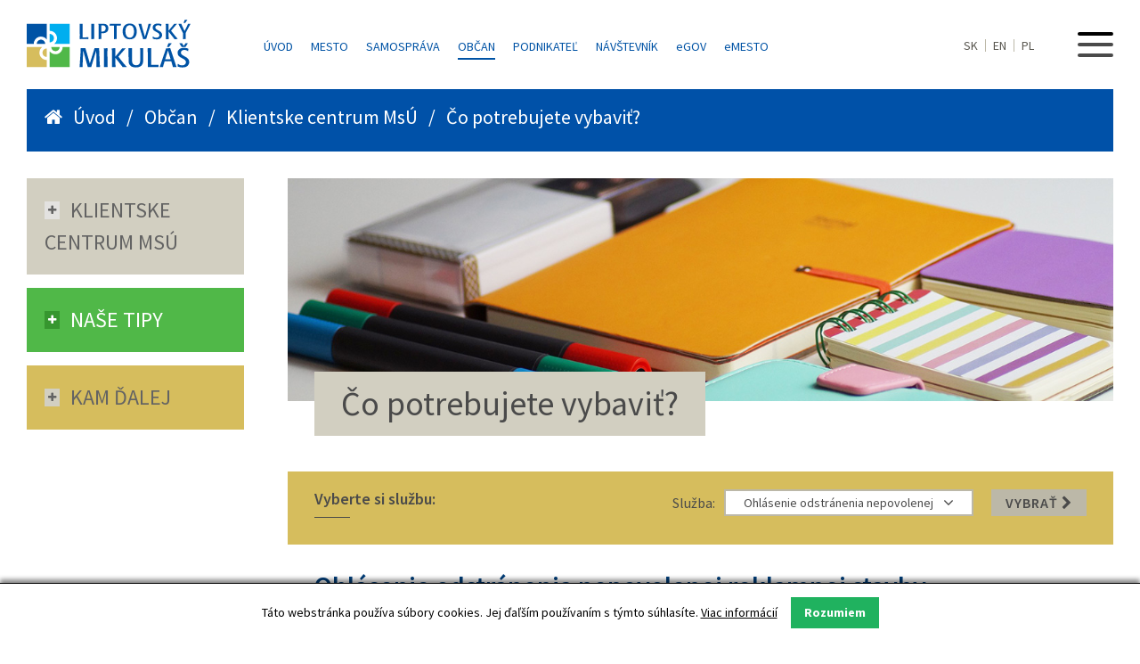

--- FILE ---
content_type: text/html; charset=UTF-8
request_url: https://www.mikulas.sk/obcan/centrum-sluzieb-obcanov-na-msu/co-potrebujete-vybavit?sluzba=177
body_size: 12301
content:



<!DOCTYPE html>
<html>
   
<head>
        <!-- Google tag (gtag.js) -->
        <script async src="https://www.googletagmanager.com/gtag/js?id=G-NY479ZHKET"></script>
        <script>
          window.dataLayer = window.dataLayer || [];
          function gtag(){dataLayer.push(arguments);}
          gtag('js', new Date());

          gtag('config', 'G-NY479ZHKET');
        </script>
        
        <meta http-equiv="X-UA-Compatible" content="IE=edge" />

        
        <meta name="viewport" content="width=device-width,initial-scale=1,maximum-scale=1,user-scalable=no" />
        <meta charset="utf-8" />                         
        <meta name="description" content="Mesto Liptovský Mikuláš" />
        <meta name="keywords" content="Mesto pre všetkých, Mikuláš, Liptovský Mikuláš, Mesto Liptovský Mikuláš" />       
        
        <link href="https://fonts.googleapis.com/css?family=Source+Sans+Pro:300,400,600,700&amp;subset=latin-ext" rel="stylesheet">
        
        <link href="/n-css/layout.css?v=16" rel="stylesheet" type="text/css" media="screen" />    
        <link href="/n-css/styles.css?v=14" rel="stylesheet" type="text/css" media="screen" /> 
        <link href="/n-css/obsah.css?v=16" rel="stylesheet" type="text/css" media="screen" />      
        <link href="/n-css/responsive.css?v=15" rel="stylesheet" type="text/css" media="screen" />
        
        <link rel="stylesheet" href="/n-css/font-awesome/css/font-awesome.min.css">
        <link rel="stylesheet" href="/n-css/lightcase/css/lightcase.css?v=9">

        <meta name="facebook-domain-verification" content="5l1o1ru0wlp6fijc604n407cdvdkxt" />
            
        
        <title>Čo potrebujete vybaviť? | Liptovský Mikuláš | Mesto pre všetkých</title>  
        </head>
    <body>
        <div id="content-holder">
        <header>

        <div class="logo-block">
            <a href="/"><img src="/n-images/Liptovsky-Mikulas.svg" alt="Liptovský Mikuáš" title="Liptovský Mikuláš"/></a>
        </div>
        <div class="central-menu-block" itemid="518">
            <ul>
                <li ><a href="/">Úvod</a>
                                    
                    <li class="">
	                		<a href="/mesto" >Mesto</a></li><li class="">
	                		<a href="/samosprava" >Samospráva</a></li><li class=" active">
	                		<a href="/obcan/centrum-sluzieb-obcanov-na-msu/" >Občan</a></li><li class="">
	                		<a href="/podnikatel" >Podnikateľ</a></li><li class="">
	                		<a href="/navstevnik" >Návštevník</a></li>                <li><a href="https://egov.mikulas.sk/Default.aspx?NavigationState=400:0:" target="_blank" title="eGOV mesta Liptovský Mikuláš"><span style="text-transform: lowercase;">e</span>GOV</a></li>
                <li><a href="/?centrum-sluzieb-obcanom" title="eMESTO Liptovský Mikuláš"><span style="text-transform: lowercase;">e</span>MESTO</a></li>
                
            </ul>
        </div>
        <div class="main-menu-block">
            
            
            <div class="menu">
                <div id='nav'>
                    <span class='nav-stick'></span>
                </div>
            </div>   
            
            <div class="langs"><a href="/">SK</a><a href="/en/visitor">EN</a><a href="/pl/gosc">PL</a></div>
            
            <!--<div class="deaf"><i class="fa fa-eye-slash" aria-hidden="true"></i></div>-->
        </div>
        
        
        <div id='main-nav-menu'>

            <div class="logo-block">
                <a href="/"><img src="/n-images/Liptovsky-Mikulas-bielelogo.svg" alt="Liptovský Mikuáš" title="Liptovský Mikuláš"/></a>
            </div>
            
            <div class="central-menu-block">
                
            </div>    
            
            <div class="main-menu-block">
                
                <div class="langs"><a href="/">SK</a><a href="/en/visitor">EN</a><a href="/pl/gosc">PL</a><!--<a href="/de">DE</a><a href="/hu">HU</a>--></div>
                <!--<div class="deaf"><i class="fa fa-eye-slash" aria-hidden="true"></i></div>-->
               
            </div>

            <div id='nav-close'>
                <img src='/n-images/close.svg' id='close-svg' alt="Zavrieť menu"/>
            </div>

            <div class="clear"></div>
            <div class="block-holder">
<div class="col55 p-relative">
                <div class="text-menu-holder fr upper">
                    <h1>Hlavné navigačné menu</h1>
                    <ul>
                                                                            <li><a href="/740-rokov-mesta/" class="main-nav">740 rokov mesta</a>
                                                    </li>
                                                                                                    <li><a href="/na-kus-reci/" class="main-nav">Na kus reči</a>
                                                    </li>
                                                                                                    <li><a href="/socha-mikulasa/" class="main-nav">Socha Mikuláša</a>
                                                    </li>
                                                                                                                                                        <li><a href="/mesto/" class="main-nav">Mesto</a>
                            <ul class='sub-main-menu'><li><a href="/mesto/historia-mesta/" title="História mesta">História mesta</a></li><li><a href="/mesto/pamiatky/" title="Pamiatky a história ">Pamiatky a história </a></li><li><a href="/mesto/symboly-mesta/" title="Symboly mesta">Symboly mesta</a></li><li><a href="/mesto/vyznamne-osobnosti/" title="Významné osobnosti">Významné osobnosti</a></li><li><a href="/mesto/ocenenia-mesta-liptovsky-mikulas/" title="Ocenenia mesta Liptovský Mikuláš">Ocenenia mesta Liptovský Mikuláš</a></li><li><a href="/mesto/fotogaleria/" title="Fotogaléria">Fotogaléria</a></li><li><a href="/mesto/priroda/" title="Príroda">Príroda</a></li><li><a href="/mesto/mapa-mesta/" title="Mapa mesta">Mapa mesta</a></li><li><a href="/mesto/mesto-v-cislach/" title="Mesto v číslach">Mesto v číslach</a></li><li><a href="/mesto/institucie-a-partneri/" title="Inštitúcie a partneri ">Inštitúcie a partneri </a></li><li><a href="/mesto/kontakty-1/" title="Kontakty">Kontakty</a></li></ul>                        </li>
                                                                                                    <li><a href="/samosprava/" class="main-nav">Samospráva</a>
                            <ul class='sub-main-menu'><li><a href="/samosprava/tlacove-spravy/" title="Tlačové správy">Tlačové správy</a></li><li><a href="/samosprava/uradna_tabula/" title="Úradná tabuľa">Úradná tabuľa</a></li><li><a href="/samosprava/poruchyosvetlenia/" title="Nahlásenie nefunkčného osvetlenia">Nahlásenie nefunkčného osvetlenia</a></li><li><a href="/samosprava/oznamy/" title="Oznamy">Oznamy</a></li><li><a href="/samosprava/primator/" title="Primátor mesta">Primátor mesta</a></li><li><a href="/samosprava/zastupitelstvo/" title="Zastupiteľstvo">Zastupiteľstvo</a></li><li><a href="/samosprava/zastupcovia-primatora/" title="Zástupcovia primátora">Zástupcovia primátora</a></li><li><a href="/samosprava/hlavny-kontrolor/" title="Hlavná kontrolórka">Hlavná kontrolórka</a></li><li><a href="/samosprava/zakladne-dokumenty/" title="Základné dokumenty">Základné dokumenty</a></li><li><a href="/samosprava/zverejnovanie-dokumentov/" title="Zverejňovanie dokumentov">Zverejňovanie dokumentov</a></li><li><a href="/samosprava/volne-pracovne-miesta/?order1=aktuálne" title="Voľné pracovné miesta">Voľné pracovné miesta</a></li><li><a href="/samosprava/mestsky-urad/" title="Mestský úrad">Mestský úrad</a></li><li><a href="/samosprava//" title="Projekty EÚ">Projekty EÚ</a></li><li><a href="/samosprava/dotacie/" title="Dotácie">Dotácie</a></li><li><a href="/samosprava/verejne-obstaravanie-1/" title="Verejné obstarávanie">Verejné obstarávanie</a></li><li><a href="/samosprava/organizacie-a-institucie-mesta/" title="Organizácie a inštitúcie mesta ">Organizácie a inštitúcie mesta </a></li><li><a href="/samosprava/partnerske-mesta/" title="Partnerské mestá">Partnerské mestá</a></li><li><a href="/samosprava/nominacie_na_sportovcov_mesta_liptovsky_mikulas/" title="Nominácie na športovcov mesta Liptovský Mikuláš">Nominácie na športovcov mesta Liptovský Mikuláš</a></li><li><a href="/samosprava/humanitarna_pomoc/" title="Humanitárna pomoc">Humanitárna pomoc</a></li><li><a href="/samosprava/nakladanie_s_majetkom_mesta_liptovsky_mikulas/" title="Nakladanie s majetkom mesta Liptovský Mikuláš">Nakladanie s majetkom mesta Liptovský Mikuláš</a></li><li><a href="/samosprava/prehlasenie_o_spracovani_osobnych_udajov/" title="Prehlásenie o spracovaní osobných údajov">Prehlásenie o spracovaní osobných údajov</a></li></ul>                        </li>
                                                                                                    <li><a href="/obcan/" class="main-nav">Občan</a>
                            <ul class='sub-main-menu'><li><a href="/obcan/mesacnik-mikulas/" title="Mesačník Mikuláš">Mesačník Mikuláš</a></li><li><a href="/obcan/tv-liptov-1/" title="TV Liptov">TV Liptov</a></li><li><a href="/obcan/kalendar-podujati/" title="Kalendár podujatí">Kalendár podujatí</a></li><li><a href="/obcan/Kultúrne organizácie/" title="Kultúrne organizácie">Kultúrne organizácie</a></li><li><a href="/obcan/Športové organizácie/" title="Športové organizácie">Športové organizácie</a></li><li><a href="/obcan/skolstvo-a-mladez/" title="Školstvo a mládež ">Školstvo a mládež </a></li><li><a href="/obcan/cirkevne-institucie/" title="Cirkevné inštitúcie">Cirkevné inštitúcie</a></li><li><a href="/obcan/centrum-sluzieb-obcanov-na-msu/" title="Klientske centrum MsÚ">Klientske centrum MsÚ</a></li><li><a href="/obcan/dolezite-cisla/" title="Dôležité čísla">Dôležité čísla</a></li><li><a href="/obcan/mestska-policia/" title="Mestská polícia">Mestská polícia</a></li><li><a href="/obcan/zdravotnictvo-1/" title="Zdravotníctvo">Zdravotníctvo</a></li><li><a href="/obcan/lekarne/" title="Lekárne">Lekárne</a></li><li><a href="/obcan/banky-bankomaty/" title="Banky, bankomaty">Banky, bankomaty</a></li><li><a href="/obcan/odchody-autobusov/" title="Odchody autobusov">Odchody autobusov</a></li><li><a href="/obcan/volne-pracovne-miesta-upsvar/" title="Voľné pracovné miesta (UPSVAR)">Voľné pracovné miesta (UPSVAR)</a></li><li><a href="/obcan/ponuka-prace-profesia-sk/" title="Ponuka práce (profesia.sk)">Ponuka práce (profesia.sk)</a></li><li><a href="/obcan/inzercia/" title="Inzercia">Inzercia</a></li><li><a href="/obcan/smutocne-oznamenia/" title="Smútočné oznámenia">Smútočné oznámenia</a></li></ul>                        </li>
                                                                                                    <li><a href="/podnikatel/" class="main-nav">Podnikateľ</a>
                            <ul class='sub-main-menu'><li><a href="/podnikatel/investicne-prilezitosti-v-meste/" title="Investičné príležitosti v meste">Investičné príležitosti v meste</a></li><li><a href="http://www.mikulas.sk/samosprava/zakladne-dokumenty/uzemne_plany/" title="Územné plány">Územné plány</a></li><li><a href="/samosprava/obchodne-verejne-sutaze-mesta" title="Predaj majetku mesta">Predaj majetku mesta</a></li><li><a href="/podnikatel/moznosti-prenajmu/" title="Možnosti prenájmu">Možnosti prenájmu</a></li><li><a href="/podnikatel/ekonomika-mesta/" title="Ekonomika mesta">Ekonomika mesta</a></li><li><a href="/podnikatel/dane-a-poplatky/" title="Dane a poplatky">Dane a poplatky</a></li><li><a href="/obcan/centrum-sluzieb-obcanov-na-msu/tlaciva-a-formulare" title="Tlačivá na stiahnutie">Tlačivá na stiahnutie</a></li><li><a href="/podnikatel/urady-a-institucie-v-meste/" title="Úrady a inštitúcie v meste">Úrady a inštitúcie v meste</a></li><li><a href="/podnikatel/zoznam-podnikatelov-a-firiem/" title="Zoznam podnikateľov a firiem ">Zoznam podnikateľov a firiem </a></li><li><a href="/samosprava/verejne-obstaravanie-1/" title="Verejné obstarávanie">Verejné obstarávanie</a></li><li><a href="/mesto/kontakty-1/" title="Kontakty">Kontakty</a></li></ul>                        </li>
                                                                                                    <li><a href="/navstevnik/" >Návštevník</a>
                            <ul class='sub-main-menu'><li><a href="/navstevnik/zazi_zimne_mesto/" title="ZAŽI ZIMNÉ MESTO">ZAŽI ZIMNÉ MESTO</a></li><li><a href="/navstevnik/kam-s-detmi/" title="KAM S DEŤMI">KAM S DEŤMI</a></li><li><a href="/navstevnik/aktivity/" title="AKTIVITY">AKTIVITY</a></li><li><a href="/navstevnik/planovanie-vyletu/" title="PLÁNOVANIE VÝLETU">PLÁNOVANIE VÝLETU</a></li><li><a href="/navstevnik/navstiv-top-lokality/" title="NAVŠTÍV TOP LOKALITY ">NAVŠTÍV TOP LOKALITY </a></li><li><a href="/navstevnik/kalendar-podujati/" title="KALENDÁR PODUJATÍ">KALENDÁR PODUJATÍ</a></li><li><a href="/navstevnik/ubytovanie-gastronomia/" title="UBYTOVANIE A GASTRONÓMIA">UBYTOVANIE A GASTRONÓMIA</a></li><li><a href="/navstevnik/vyrobky-miestnych/" title="VÝROBKY MIESTNYCH">VÝROBKY MIESTNYCH</a></li></ul>                        </li>
                                                                        
                    </ul>
                </div> 
                
                <div class="text-menu-holder fr lower">
                    <div class="social-link">
                        <a href="/samosprava/archiv-sprav/">
                            <div class="rounded">
                            <i class="fa fa-archive" aria-hidden="true"></i>
                            </div>
                            Archív<br/>správ
                        </a>    
                    </div> 
                    
                    <div class="social-link">
                        <a href="https://www.tvliptov.sk" target="_blank">
                            <div class="rounded">
                            <i class="fa fa-film" aria-hidden="true"></i>
                            </div>
                            TV<br/>Liptov
                        </a>    
                    </div> 
                    
                    <div class="social-link">
                        <a href="/mesto/institucie-partneri/">
                            <div class="rounded">
                            <i class="fa fa-link" aria-hidden="true"></i>
                            </div>
                            Inštitúcie mesta<br/>a partneri
                        </a>    
                    </div> 
                    
                    <div class="social-link">
                        <a href="http://www.urobilisme.sk" target="_blank" title="Radnica uskutočnila významné investičné aktivity celomestského charakteru a zabezpečovala občiansku vybavenosť v jednotlivých mestských častiach.">
                            <div class="rounded">
                            <i class="fa fa-handshake-o" aria-hidden="true"></i>
                            </div>
                            Urobili<br/>sme
                        </a>    
                    </div>
                    
                    <div class="social-link">
                        <a href="https://www.facebook.com/MestoLM" target="_blank">
                            <div class="rounded white">
                            <i class="fa fa-facebook" aria-hidden="true"></i>
                            </div>
                            Facebook<br/>mesta
                        </a>    
                    </div> 
                    
                    <div class="social-link">
                        <a href="/rss-feed" target="_blank">
                            <div class="rounded white">
                            <i class="fa fa-rss" aria-hidden="true"></i>
                            </div>
                            RSS
                        </a>    
                    </div>
                    
                   
                </div>
            </div>
            <div class="col45">
                <div class="text-menu-holder fl">
                    <h1>Rýchle odkazy</h1>
                    <ul class="rychle-odkazy">
                        <!--<li><a href="http://stary.mikulas.sk"><i class="fa fa-globe fa-fw" aria-hidden="true"></i>Stará verzia webstránky</a></li>-->
                        <li><a href="/navstevnik/informacne-centrum-mesta/"><i class="fa fa-info-circle fa-fw" aria-hidden="true"></i>INFORMAČNÉ CENTRUM mesta</a></li>
                        <li><a href="/samosprava/tlacove-spravy/"><i class="fa fa-bullhorn fa-fw" aria-hidden="true"></i>Tlačové správy</a></li>
                        <li><a href="/kalendar-podujati/"><i class="fa fa-calendar fa-fw" aria-hidden="true"></i>Kalendár podujatí</a></li>
                        <!--<li><a href="/mikulasske-ucho/"><i class="fa fa-comments-o fa-fw" aria-hidden="true"></i>Mikulášske ucho</a></li>-->
                        <li><a href="/samosprava/uradna-tabula/"><i class="fa fa-th fa-fw" aria-hidden="true"></i>Úradná tabuľa</a></li>
                        <li><a href="/mesto/kontakty-1/"><i class="fa fa-phone fa-fw" aria-hidden="true"></i>Kontakty</a></li>
                        <li><a href="https://egov.mikulas.sk/Default.aspx?NavigationState=400:0:" target="_blank"><i class="fa fa-bookmark-o fa-fw" aria-hidden="true"></i>eGOV mesta Liptovský Mikuláš</a></li>
                        <li><a href="/samosprava/volne-pracovne-miesta/?order1=aktuálne"><i class="fa fa-star fa-fw" aria-hidden="true"></i>Aktuálne ponuky</a></li>
                    </ul>
                    <!--
                    <ul class="thin">
                        <li><a href="/mapa-stranky/"><i class="fa fa-map-signs fa-fw" aria-hidden="true"></i>Mapa stránky</a></li>
                        <li><a href="#nastavenia"><i class="fa fa-cogs fa-fw" aria-hidden="true"></i>Nastavenia</a></li>
                    </ul>
                    -->
                </div>
            </div>
    </div>            
        </div>
    </header>            <div class="container-subpage" id="subpage-content">
                <div class="holder-general gridd" >
                <div id="top-lista" class="hre2">
                    <div class="path"><i class="fa fa-home" aria-hidden="true"></i> &nbsp; <a href="/"> Úvod </a> &nbsp; / &nbsp; <a href='/obcan'>Občan</a> &nbsp; / &nbsp; <a href='/obcan/centrum-sluzieb-obcanov-na-msu'>Klientske centrum MsÚ</a> &nbsp; / &nbsp; Čo potrebujete vybaviť?</div>
                    <!--<div class="add-to-wish transition"><i class="fa fa-bookmark-o" aria-hidden="true"></i> &nbsp; <a href="">Pridať k obľúbeným &nbsp; <i class="fa fa-plus" aria-hidden="true"></i>  </a> </div>-->
                                    </div> 
                <div id="top-lista-level2">
                    
                </div>
                <div id="top-lista-level3">
                    
                </div>    
                <div class="holder-general level-dva">
                       
                    <div class="obsah" id="obsah-main-block">

                                     






<div class="intro-block ">
<div class="top-image-content " style="background-image: url('https://www.mikulas.sk/filesII/N-LM-2017/urad/organizacny-poriadok.jpg');">
    
        
</div>
<h1 class="blocked">Čo potrebujete vybaviť?</h1>

</div>
<div class="obsah-block ">
            
    
    
                            
    
        </div>
    

 
                                                                                                                                                                                                <div id="index-block">


    
    <div class="TlacoveSpravy filter-box">
    <h3>Vyberte si službu: </h3>   
        
        
        <div class="filter-body">
            <form method="get" id="archiv-filter">
                                <div class="parameter-block">
                     
                <label>Služba:</label>
                <div class="select-box select-typ2">
                    <div class="current-value set_filter_1">
                        <span>Ohlásenie odstránenia nepovolenej reklamnej stavby</span> <i class="fa fa-angle-down" aria-hidden="true"></i>
                    </div>
                    <div class="select-box-list list-typ2 scrollable-list">
                        <ul>
                                                                                         
                            <li data-id="062" title="&#381;iados&#357; o povolenie zmeny stavby pred dokon&#269;en&iacute;m" itemid="set_filter_1">&#381;iados&#357; o povolenie zmeny stavby pred dokon&#269;en&iacute;m</li>
                                                                                         
                            <li data-id="018" title="Ambulancia, ordinačné hodiny" itemid="set_filter_1">Ambulancia, ordinačné hodiny</li>
                                                                                         
                            <li data-id="044" title="Ambulantný predaj" itemid="set_filter_1">Ambulantný predaj</li>
                                                                                         
                            <li data-id="058" title="Územné rozhodnutie <br />Návrh na vydanie rozhodnutia o umiestnení stavby" itemid="set_filter_1">Územné rozhodnutie <br />Návrh na vydanie rozhodnutia o umiestnení stavby</li>
                                                                                         
                            <li data-id="075" title="bytové domy, autobusové zástavky, pešie zóny" itemid="set_filter_1">bytové domy, autobusové zástavky, pešie zóny</li>
                                                                                         
                            <li data-id="074" title="chodníky, cesty, parkoviská, protipovodňové kanály" itemid="set_filter_1">chodníky, cesty, parkoviská, protipovodňové kanály</li>
                                                                                         
                            <li data-id="001" title="daň z nehnuteľností " itemid="set_filter_1">daň z nehnuteľností </li>
                                                                                         
                            <li data-id="008" title="daň za nevýherné hracie prístroje" itemid="set_filter_1">daň za nevýherné hracie prístroje</li>
                                                                                         
                            <li data-id="011" title="daň za predajné automaty" itemid="set_filter_1">daň za predajné automaty</li>
                                                                                         
                            <li data-id="004" title="daň za psa" itemid="set_filter_1">daň za psa</li>
                                                                                         
                            <li data-id="005" title="daň za ubytovanie" itemid="set_filter_1">daň za ubytovanie</li>
                                                                                         
                            <li data-id="026" title="dieťa detské jasle" itemid="set_filter_1">dieťa detské jasle</li>
                                                                                         
                            <li data-id="193" title="Doplnenie podania " itemid="set_filter_1">Doplnenie podania </li>
                                                                                         
                            <li data-id="102" title="dotácia, finančný príspevok, žiadosť, vyúčtovanie dotácie, šport, mládež" itemid="set_filter_1">dotácia, finančný príspevok, žiadosť, vyúčtovanie dotácie, šport, mládež</li>
                                                                                         
                            <li data-id="073" title="dozorovanie, inžinierska činnosť, investičná príprava" itemid="set_filter_1">dozorovanie, inžinierska činnosť, investičná príprava</li>
                                                                                         
                            <li data-id="009" title="Dočasné uzavretie obchodu/prevádzkarne" itemid="set_filter_1">Dočasné uzavretie obchodu/prevádzkarne</li>
                                                                                         
                            <li data-id="131" title="Evidencia súkromne hospodáriacich roľníkov / SHR /" itemid="set_filter_1">Evidencia súkromne hospodáriacich roľníkov / SHR /</li>
                                                                                         
                            <li data-id="107" title="Evidencia žiadostí o pridelenie bytu vo vlastníctve mesta Lipt. Mikuláš" itemid="set_filter_1">Evidencia žiadostí o pridelenie bytu vo vlastníctve mesta Lipt. Mikuláš</li>
                                                                                         
                            <li data-id="165" title="Finančná zábezpeka" itemid="set_filter_1">Finančná zábezpeka</li>
                                                                                         
                            <li data-id="172" title="fond prevádzky údržby a opráv" itemid="set_filter_1">fond prevádzky údržby a opráv</li>
                                                                                         
                            <li data-id="077" title="ihriská, spevnené plochy, sadové úpravy" itemid="set_filter_1">ihriská, spevnené plochy, sadové úpravy</li>
                                                                                         
                            <li data-id="114" title="Informácia o výške dlžnej sumy z kúpnej ceny za prevod bytu do vlastníctva" itemid="set_filter_1">Informácia o výške dlžnej sumy z kúpnej ceny za prevod bytu do vlastníctva</li>
                                                                                         
                            <li data-id="072" title="investície, kanalizácia, plynovod, vodovod," itemid="set_filter_1">investície, kanalizácia, plynovod, vodovod,</li>
                                                                                         
                            <li data-id="025" title="Jednorazová dávka " itemid="set_filter_1">Jednorazová dávka </li>
                                                                                         
                            <li data-id="061" title="Kolaudačné rozhodnutie " itemid="set_filter_1">Kolaudačné rozhodnutie </li>
                                                                                         
                            <li data-id="050" title="Konanie verejného zhromaždenia občanov" itemid="set_filter_1">Konanie verejného zhromaždenia občanov</li>
                                                                                         
                            <li data-id="156" title="kontrola" itemid="set_filter_1">kontrola</li>
                                                                                         
                            <li data-id="027" title="kultúrne podujatia, oznamovacia povinnosť" itemid="set_filter_1">kultúrne podujatia, oznamovacia povinnosť</li>
                                                                                         
                            <li data-id="014" title="miestny poplatok za komunálny odpad" itemid="set_filter_1">miestny poplatok za komunálny odpad</li>
                                                                                         
                            <li data-id="013" title="Miestny poplatok za rozvoj" itemid="set_filter_1">Miestny poplatok za rozvoj</li>
                                                                                         
                            <li data-id="171" title="miestny rozhlas v prímestských častiach mesta" itemid="set_filter_1">miestny rozhlas v prímestských častiach mesta</li>
                                                                                         
                            <li data-id="133" title="Nahlásenie nelegálnej skládky odpadu" itemid="set_filter_1">Nahlásenie nelegálnej skládky odpadu</li>
                                                                                         
                            <li data-id="080" title="Nájom a výpožička pozemku z vlastníctva mesta Liptovský Mikuláš" itemid="set_filter_1">Nájom a výpožička pozemku z vlastníctva mesta Liptovský Mikuláš</li>
                                                                                         
                            <li data-id="175" title="Návrh na vydanie kolaudačného rozhodnutia reklamnej stavby, na ktorých najväčšia informačná plocha je väčšia ako 20 m2(vrátane)" itemid="set_filter_1">Návrh na vydanie kolaudačného rozhodnutia reklamnej stavby, na ktorých najväčšia informačná plocha je väčšia ako 20 m2(vrátane)</li>
                                                                                         
                            <li data-id="166" title="Neoprávnené užívanie bytu cudzími osobami" itemid="set_filter_1">Neoprávnené užívanie bytu cudzími osobami</li>
                                                                                         
                            <li data-id="100" title="obchodná verejná súťaž na predaj majetku mesta (pozemky, stavby)" itemid="set_filter_1">obchodná verejná súťaž na predaj majetku mesta (pozemky, stavby)</li>
                                                                                         
                            <li data-id="148" title="Odhlásenie pobytu" itemid="set_filter_1">Odhlásenie pobytu</li>
                                                                                         
                            <li data-id="158" title="Odľahčovacia služba" itemid="set_filter_1">Odľahčovacia služba</li>
                                                                                         
                            <li data-id="117" title="Ohlásenie drobnej stavby" itemid="set_filter_1">Ohlásenie drobnej stavby</li>
                                                                                         
                            <li data-id="177" title="Ohlásenie odstránenia nepovolenej reklamnej stavby" itemid="set_filter_1">Ohlásenie odstránenia nepovolenej reklamnej stavby</li>
                                                                                         
                            <li data-id="174" title="Ohlásenie reklamnej stavby ( najväčšia informačná plocha je menšia ako 3m2 – drobné stavby)" itemid="set_filter_1">Ohlásenie reklamnej stavby ( najväčšia informačná plocha je menšia ako 3m2 – drobné stavby)</li>
                                                                                         
                            <li data-id="118" title="Ohlásenie stavebných úprav a udržiavacích prác" itemid="set_filter_1">Ohlásenie stavebných úprav a udržiavacích prác</li>
                                                                                         
                            <li data-id="173" title="ohlásenie stavebných úprav bytu" itemid="set_filter_1">ohlásenie stavebných úprav bytu</li>
                                                                                         
                            <li data-id="160" title="opakované uzavretie nájomnej zmluvy k bytu" itemid="set_filter_1">opakované uzavretie nájomnej zmluvy k bytu</li>
                                                                                         
                            <li data-id="135" title="Osobné stretnutia s členmi vedenia mesta" itemid="set_filter_1">Osobné stretnutia s členmi vedenia mesta</li>
                                                                                         
                            <li data-id="091" title="Osvedčovanie pravosti podpisov a listín" itemid="set_filter_1">Osvedčovanie pravosti podpisov a listín</li>
                                                                                         
                            <li data-id="012" title="Oznamovanie o vzniku, zániku alebo zmene daňovej povinnosti k dani z nehnuteľností" itemid="set_filter_1">Oznamovanie o vzniku, zániku alebo zmene daňovej povinnosti k dani z nehnuteľností</li>
                                                                                         
                            <li data-id="003" title="Oznámenie údajov o malom zdroji znečisťovania ovzdušia" itemid="set_filter_1">Oznámenie údajov o malom zdroji znečisťovania ovzdušia</li>
                                                                                         
                            <li data-id="192" title="Oznámenie o začatí stavby   " itemid="set_filter_1">Oznámenie o začatí stavby   </li>
                                                                                         
                            <li data-id="124" title="Oznámenie o zmene /uvedení do prevádzky malého zdroja znečisťovania ovzdušia (MZZO)" itemid="set_filter_1">Oznámenie o zmene /uvedení do prevádzky malého zdroja znečisťovania ovzdušia (MZZO)</li>
                                                                                         
                            <li data-id="182" title="Podnety" itemid="set_filter_1">Podnety</li>
                                                                                         
                            <li data-id="161" title="poskytnutie obytnej miestnosti v mestskej ubytovni" itemid="set_filter_1">poskytnutie obytnej miestnosti v mestskej ubytovni</li>
                                                                                         
                            <li data-id="042" title="Poskytovanie služieb" itemid="set_filter_1">Poskytovanie služieb</li>
                                                                                         
                            <li data-id="022" title="Poskytovanie sociálnej služby" itemid="set_filter_1">Poskytovanie sociálnej služby</li>
                                                                                         
                            <li data-id="090" title="Potvrdenie o trvalom pobyte" itemid="set_filter_1">Potvrdenie o trvalom pobyte</li>
                                                                                         
                            <li data-id="098" title="Potvrdenie o trvalom pobyte k prvému občianskemu preukazu" itemid="set_filter_1">Potvrdenie o trvalom pobyte k prvému občianskemu preukazu</li>
                                                                                         
                            <li data-id="145" title="Potvrdenie o trvalom pobyte k žiadostiam" itemid="set_filter_1">Potvrdenie o trvalom pobyte k žiadostiam</li>
                                                                                         
                            <li data-id="112" title="Povolenie mesta k dočasnému použitiu bytu vo vlastníctve štátu alebo mesta Lipt. Mikuláš na iné účely ako na bývanie" itemid="set_filter_1">Povolenie mesta k dočasnému použitiu bytu vo vlastníctve štátu alebo mesta Lipt. Mikuláš na iné účely ako na bývanie</li>
                                                                                         
                            <li data-id="111" title="Povolenie mesta k zlúčeniu alebo rozdeleniu bytu vo vlastníctve štátu alebo mesta Lipt. Mikuláš" itemid="set_filter_1">Povolenie mesta k zlúčeniu alebo rozdeleniu bytu vo vlastníctve štátu alebo mesta Lipt. Mikuláš</li>
                                                                                         
                            <li data-id="019" title="Príležitostné trhy, Mikulášske trhy, Stoličné dni" itemid="set_filter_1">Príležitostné trhy, Mikulášske trhy, Stoličné dni</li>
                                                                                         
                            <li data-id="079" title="Predaj ( zámena) majetku mesta Liptovský Mikuláš" itemid="set_filter_1">Predaj ( zámena) majetku mesta Liptovský Mikuláš</li>
                                                                                         
                            <li data-id="168" title="predpisu nájomného, výpočet výšky mesačných zálohových platieb" itemid="set_filter_1">predpisu nájomného, výpočet výšky mesačných zálohových platieb</li>
                                                                                         
                            <li data-id="147" title="Prehlásenie pobytu v rámci mesta" itemid="set_filter_1">Prehlásenie pobytu v rámci mesta</li>
                                                                                         
                            <li data-id="169" title="Prenájom nebytových priestorov" itemid="set_filter_1">Prenájom nebytových priestorov</li>
                                                                                         
                            <li data-id="170" title="prevádzka v kultúrnych domoch v prímestských častiach mesta" itemid="set_filter_1">prevádzka v kultúrnych domoch v prímestských častiach mesta</li>
                                                                                         
                            <li data-id="015" title="Prevádzkovanie obchodu, poskytovanie služieb, prevádzková doba" itemid="set_filter_1">Prevádzkovanie obchodu, poskytovanie služieb, prevádzková doba</li>
                                                                                         
                            <li data-id="085" title="Prevod bytu vo vlastníctve mesta do vlastníctva nájomcu bytu" itemid="set_filter_1">Prevod bytu vo vlastníctve mesta do vlastníctva nájomcu bytu</li>
                                                                                         
                            <li data-id="146" title="Prihlásenie na prechodný pobyt" itemid="set_filter_1">Prihlásenie na prechodný pobyt</li>
                                                                                         
                            <li data-id="089" title="Prihlásenie na trvalý pobyt" itemid="set_filter_1">Prihlásenie na trvalý pobyt</li>
                                                                                         
                            <li data-id="138" title="prihláška dieťaťa do materskej školy" itemid="set_filter_1">prihláška dieťaťa do materskej školy</li>
                                                                                         
                            <li data-id="034" title="Pripojenie účelovej komunikácie na miestnu komunikáciu" itemid="set_filter_1">Pripojenie účelovej komunikácie na miestnu komunikáciu</li>
                                                                                         
                            <li data-id="184" title="Pripomienka k návrhu rozpočtu obce (FO)" itemid="set_filter_1">Pripomienka k návrhu rozpočtu obce (FO)</li>
                                                                                         
                            <li data-id="188" title="Pripomienka k návrhu rozpočtu obce (FO)" itemid="set_filter_1">Pripomienka k návrhu rozpočtu obce (FO)</li>
                                                                                         
                            <li data-id="046" title="Reklamno-propagačné podujatia spojené s podporou predaja a uvádzaním nových výrobkov na trh umiestnenie informačného stánku " itemid="set_filter_1">Reklamno-propagačné podujatia spojené s podporou predaja a uvádzaním nových výrobkov na trh umiestnenie informačného stánku </li>
                                                                                         
                            <li data-id="140" title="Rodinná slávnosť - jubilejný sobáš" itemid="set_filter_1">Rodinná slávnosť - jubilejný sobáš</li>
                                                                                         
                            <li data-id="078" title="rokovacie konanie so zverejnením, súťaž návrhov" itemid="set_filter_1">rokovacie konanie so zverejnením, súťaž návrhov</li>
                                                                                         
                            <li data-id="060" title="Rozhodnutie o chránenej časti krajiny" itemid="set_filter_1">Rozhodnutie o chránenej časti krajiny</li>
                                                                                         
                            <li data-id="069" title="Rozhodnutie o dodatočnom povolení stavby" itemid="set_filter_1">Rozhodnutie o dodatočnom povolení stavby</li>
                                                                                         
                            <li data-id="066" title="Rozhodnutie o povolení odstránenia stavby" itemid="set_filter_1">Rozhodnutie o povolení odstránenia stavby</li>
                                                                                         
                            <li data-id="067" title="Rozhodnutie o vyvlastnení" itemid="set_filter_1">Rozhodnutie o vyvlastnení</li>
                                                                                         
                            <li data-id="063" title="Rozhodnutie o zmene v užívaní stavby" itemid="set_filter_1">Rozhodnutie o zmene v užívaní stavby</li>
                                                                                         
                            <li data-id="113" title="Rozhodnutie resp. vyjadrenie mesta k charakteru bytu osobitného určenia" itemid="set_filter_1">Rozhodnutie resp. vyjadrenie mesta k charakteru bytu osobitného určenia</li>
                                                                                         
                            <li data-id="028" title="Rozkopávka miestnej komunikácie (jej súčastí)" itemid="set_filter_1">Rozkopávka miestnej komunikácie (jej súčastí)</li>
                                                                                         
                            <li data-id="187" title="Sociálna služba - Monitorovanie a signalizácia potreby pomoci (SOS hodinky)" itemid="set_filter_1">Sociálna služba - Monitorovanie a signalizácia potreby pomoci (SOS hodinky)</li>
                                                                                         
                            <li data-id="038" title="Spôsob umiestnenia vedenia na miestnych komunikáciách" itemid="set_filter_1">Spôsob umiestnenia vedenia na miestnych komunikáciách</li>
                                                                                         
                            <li data-id="152" title="Spracovanie zmien v osobných údajoch občanov" itemid="set_filter_1">Spracovanie zmien v osobných údajoch občanov</li>
                                                                                         
                            <li data-id="007" title="správny poplatok za vydanie individuálnej licencie na prevádzkovanie výherných prístrojov" itemid="set_filter_1">správny poplatok za vydanie individuálnej licencie na prevádzkovanie výherných prístrojov</li>
                                                                                         
                            <li data-id="137" title="Správy, informácie pre média a verejnosť" itemid="set_filter_1">Správy, informácie pre média a verejnosť</li>
                                                                                         
                            <li data-id="110" title="Stanovisko k prechodu nájmu bytu vo vlastníctve mesta Lipt. Mikuláš" itemid="set_filter_1">Stanovisko k prechodu nájmu bytu vo vlastníctve mesta Lipt. Mikuláš</li>
                                                                                         
                            <li data-id="109" title="Stanovisko k vzniku spoločného nájmu bytu vo vlastníctve mesta Lipt. Mikuláš" itemid="set_filter_1">Stanovisko k vzniku spoločného nájmu bytu vo vlastníctve mesta Lipt. Mikuláš</li>
                                                                                         
                            <li data-id="125" title="Stanovisko k zavedeniu množstvového zberu komunálneho odpadu" itemid="set_filter_1">Stanovisko k zavedeniu množstvového zberu komunálneho odpadu</li>
                                                                                         
                            <li data-id="086" title="Stanovisko mesta k prihláseniu sa občana na trvalý pobyt do bytu vo vlastníctve mesta Lipt. Mikuláš" itemid="set_filter_1">Stanovisko mesta k prihláseniu sa občana na trvalý pobyt do bytu vo vlastníctve mesta Lipt. Mikuláš</li>
                                                                                         
                            <li data-id="084" title="Stanovisko vlastníka bytu k dohode nájomcov o vzájomnej výmene bytov" itemid="set_filter_1">Stanovisko vlastníka bytu k dohode nájomcov o vzájomnej výmene bytov</li>
                                                                                         
                            <li data-id="083" title="Stanovisko vlastníka bytu k prenechaniu bytu alebo jeho časti do podnájmu" itemid="set_filter_1">Stanovisko vlastníka bytu k prenechaniu bytu alebo jeho časti do podnájmu</li>
                                                                                         
                            <li data-id="059" title="Stavebné povolenie  <br />Žiadosť o vydanie stavebného povolenia" itemid="set_filter_1">Stavebné povolenie  <br />Žiadosť o vydanie stavebného povolenia</li>
                                                                                         
                            <li data-id="196" title="stavebný zámer" itemid="set_filter_1">stavebný zámer</li>
                                                                                         
                            <li data-id="183" title="Sťažnosť" itemid="set_filter_1">Sťažnosť</li>
                                                                                         
                            <li data-id="076" title="trafostanice, verejné osvetlenia, sadové úpravy" itemid="set_filter_1">trafostanice, verejné osvetlenia, sadové úpravy</li>
                                                                                         
                            <li data-id="020" title="Ubytovanie v súkromí, poskytovanie ubytovacích služieb, privát" itemid="set_filter_1">Ubytovanie v súkromí, poskytovanie ubytovacích služieb, privát</li>
                                                                                         
                            <li data-id="032" title="Umiestnenie vecí na miestnej komunikácii a jej súčastiach" itemid="set_filter_1">Umiestnenie vecí na miestnej komunikácii a jej súčastiach</li>
                                                                                         
                            <li data-id="049" title="Umiestnenie zariadenia cirkusu, lunaparku a iných atrakcií" itemid="set_filter_1">Umiestnenie zariadenia cirkusu, lunaparku a iných atrakcií</li>
                                                                                         
                            <li data-id="150" title="Určenie otcovstva plnoletých rodičov pred alebo po narodení dieťaťa" itemid="set_filter_1">Určenie otcovstva plnoletých rodičov pred alebo po narodení dieťaťa</li>
                                                                                         
                            <li data-id="031" title="Určenie podmienok úpravy miestnych komunikácií po haváriách" itemid="set_filter_1">Určenie podmienok úpravy miestnych komunikácií po haváriách</li>
                                                                                         
                            <li data-id="040" title="Určenie použitia dopravných značiek a dopravných zariadení" itemid="set_filter_1">Určenie použitia dopravných značiek a dopravných zariadení</li>
                                                                                         
                            <li data-id="139" title="Uvítania dieťaťa do života" itemid="set_filter_1">Uvítania dieťaťa do života</li>
                                                                                         
                            <li data-id="097" title="Uzavretie manželstva" itemid="set_filter_1">Uzavretie manželstva</li>
                                                                                         
                            <li data-id="030" title="Uzávierka, obchádzka, odklon miestnej komunikácie" itemid="set_filter_1">Uzávierka, obchádzka, odklon miestnej komunikácie</li>
                                                                                         
                            <li data-id="151" title="Vedenie osobitnej matriky" itemid="set_filter_1">Vedenie osobitnej matriky</li>
                                                                                         
                            <li data-id="071" title="verejná súťaž, užšia súťaž, rokovacie konanie bez zverejnenia" itemid="set_filter_1">verejná súťaž, užšia súťaž, rokovacie konanie bez zverejnenia</li>
                                                                                         
                            <li data-id="052" title="Vjazd motorovým vozidlom do historickej časti mesta (pešej zóne)" itemid="set_filter_1">Vjazd motorovým vozidlom do historickej časti mesta (pešej zóne)</li>
                                                                                         
                            <li data-id="167" title="Vyúčtovanie služieb spojených s užívaním bytov a nebytových priestorov" itemid="set_filter_1">Vyúčtovanie služieb spojených s užívaním bytov a nebytových priestorov</li>
                                                                                         
                            <li data-id="155" title="Vydanie osvedčenia o právnej spôsobilosti občana pre účely uzavretia manželstva" itemid="set_filter_1">Vydanie osvedčenia o právnej spôsobilosti občana pre účely uzavretia manželstva</li>
                                                                                         
                            <li data-id="130" title="Vydanie rybárskeho lístka" itemid="set_filter_1">Vydanie rybárskeho lístka</li>
                                                                                         
                            <li data-id="149" title="Vydávanie voličských a hlasovacích preukazov" itemid="set_filter_1">Vydávanie voličských a hlasovacích preukazov</li>
                                                                                         
                            <li data-id="099" title="vyjadrenie k vydaniu osvedčenia o vydržaní vlastníckeho práva" itemid="set_filter_1">vyjadrenie k vydaniu osvedčenia o vydržaní vlastníckeho práva</li>
                                                                                         
                            <li data-id="141" title="Vykonanie poslednej rozlúčky so zosnulým" itemid="set_filter_1">Vykonanie poslednej rozlúčky so zosnulým</li>
                                                                                         
                            <li data-id="162" title="Vymáhanie pohľadávok vzniknutých z nájmu" itemid="set_filter_1">Vymáhanie pohľadávok vzniknutých z nájmu</li>
                                                                                         
                            <li data-id="186" title="Vypožičanie mestského cykloboxu na dobu určitú" itemid="set_filter_1">Vypožičanie mestského cykloboxu na dobu určitú</li>
                                                                                         
                            <li data-id="093" title="Vystavenie druhopisu rodného (sobášneho), úmrtného listu" itemid="set_filter_1">Vystavenie druhopisu rodného (sobášneho), úmrtného listu</li>
                                                                                         
                            <li data-id="163" title="Vystavovanie potvrdení pre ÚPSVaR" itemid="set_filter_1">Vystavovanie potvrdení pre ÚPSVaR</li>
                                                                                         
                            <li data-id="096" title="Zápis úmrtia do matriky" itemid="set_filter_1">Zápis úmrtia do matriky</li>
                                                                                         
                            <li data-id="094" title="Zápis narodenia do matriky" itemid="set_filter_1">Zápis narodenia do matriky</li>
                                                                                         
                            <li data-id="153" title="Zmena mena alebo zmena priezviska" itemid="set_filter_1">Zmena mena alebo zmena priezviska</li>
                                                                                         
                            <li data-id="002" title="Zmena sídla prevádzkarne" itemid="set_filter_1">Zmena sídla prevádzkarne</li>
                                                                                         
                            <li data-id="017" title="Zmena času predaja, prevádzkovej doby, otváracích hodín" itemid="set_filter_1">Zmena času predaja, prevádzkovej doby, otváracích hodín</li>
                                                                                         
                            <li data-id="081" title="zmluva o vecnom bremene" itemid="set_filter_1">zmluva o vecnom bremene</li>
                                                                                         
                            <li data-id="082" title="zmluva o záložnom práve" itemid="set_filter_1">zmluva o záložnom práve</li>
                                                                                         
                            <li data-id="051" title="Zriadenie letnej terasy na verejnom priestranstve" itemid="set_filter_1">Zriadenie letnej terasy na verejnom priestranstve</li>
                                                                                         
                            <li data-id="056" title="Zriadenie vyhradeného parkoviska" itemid="set_filter_1">Zriadenie vyhradeného parkoviska</li>
                                                                                         
                            <li data-id="036" title="Zriaďovanie vjazdov z miestnej komunikácie na susedné nehnuteľnosti" itemid="set_filter_1">Zriaďovanie vjazdov z miestnej komunikácie na susedné nehnuteľnosti</li>
                                                                                         
                            <li data-id="016" title="Zrušenie prevádzky" itemid="set_filter_1">Zrušenie prevádzky</li>
                                                                                         
                            <li data-id="178" title="Zrušenie trvalého pobytu" itemid="set_filter_1">Zrušenie trvalého pobytu</li>
                                                                                         
                            <li data-id="087" title="Zrušenie záložného práva na byt zriadeného v prospech mesta Lipt. Mikuláš v katastri nehnuteľností" itemid="set_filter_1">Zrušenie záložného práva na byt zriadeného v prospech mesta Lipt. Mikuláš v katastri nehnuteľností</li>
                                                                                         
                            <li data-id="103" title="šport, oznamovacia povinnosť, športové podujatie" itemid="set_filter_1">šport, oznamovacia povinnosť, športové podujatie</li>
                                                                                         
                            <li data-id="126" title="Žiadosť o povolenie osobitného užívania vôd a o povolenie vodnej stavby" itemid="set_filter_1">Žiadosť o povolenie osobitného užívania vôd a o povolenie vodnej stavby</li>
                                                                                         
                            <li data-id="191" title="Žiadosť o predĺženie platnosti stavebného povolenia   " itemid="set_filter_1">Žiadosť o predĺženie platnosti stavebného povolenia   </li>
                                                                                         
                            <li data-id="064" title="Žiadosť o predĺženie termínu dokončenia stavby   " itemid="set_filter_1">Žiadosť o predĺženie termínu dokončenia stavby   </li>
                                                                                         
                            <li data-id="189" title="Žiadosť o preskúmanie spôsobilosti stavby na užívanie " itemid="set_filter_1">Žiadosť o preskúmanie spôsobilosti stavby na užívanie </li>
                                                                                         
                            <li data-id="088" title="Žiadosť o prijatie do zamestnania" itemid="set_filter_1">Žiadosť o prijatie do zamestnania</li>
                                                                                         
                            <li data-id="121" title="Žiadosť o SÚHLAS na vydanie POVOLENIA STAVBY malého ZDROJA znečisťovania ovzdušia (MZZO)" itemid="set_filter_1">Žiadosť o SÚHLAS na vydanie POVOLENIA STAVBY malého ZDROJA znečisťovania ovzdušia (MZZO)</li>
                                                                                         
                            <li data-id="122" title="Žiadosť o súhlas na trvalé užívanie malého zdroja znečisťovania ovzdušia (MZZO)" itemid="set_filter_1">Žiadosť o súhlas na trvalé užívanie malého zdroja znečisťovania ovzdušia (MZZO)</li>
                                                                                         
                            <li data-id="010" title="Žiadosť o stavebné povolenie pre reklamnú stavbu, na ktorej najväčšia informačná plocha má veľkosť od 3 m² (jednoduchá stavba)" itemid="set_filter_1">Žiadosť o stavebné povolenie pre reklamnú stavbu, na ktorej najväčšia informačná plocha má veľkosť od 3 m² (jednoduchá stavba)</li>
                                                                                         
                            <li data-id="190" title="Žiadosť o stavebné povolenie v spojenom územnom a stavebnom konaní  " itemid="set_filter_1">Žiadosť o stavebné povolenie v spojenom územnom a stavebnom konaní  </li>
                                                                                         
                            <li data-id="119" title="Žiadosť o určenie súpisného čísla (orientačného čísla) budove" itemid="set_filter_1">Žiadosť o určenie súpisného čísla (orientačného čísla) budove</li>
                                                                                         
                            <li data-id="127" title="Žiadosť o výrub drevín na súkromnom pozemku" itemid="set_filter_1">Žiadosť o výrub drevín na súkromnom pozemku</li>
                                                                                         
                            <li data-id="128" title="Žiadosť o výrub drevín vo verejnej zeleni" itemid="set_filter_1">Žiadosť o výrub drevín vo verejnej zeleni</li>
                                                                                         
                            <li data-id="144" title="Žiadosť o vydanie kolaudačné osvedčenia" itemid="set_filter_1">Žiadosť o vydanie kolaudačné osvedčenia</li>
                                                                                         
                            <li data-id="194" title="Žiadosť o vyhľadanie dokladov " itemid="set_filter_1">Žiadosť o vyhľadanie dokladov </li>
                                                                                         
                            <li data-id="181" title="Žiadosť o vystavenie výpisu z evidencie súpisných čísiel budov" itemid="set_filter_1">Žiadosť o vystavenie výpisu z evidencie súpisných čísiel budov</li>
                                                                                         
                            <li data-id="179" title="Žiadosť o zmenu súpisného čísla (orientačného čísla) budovy" itemid="set_filter_1">Žiadosť o zmenu súpisného čísla (orientačného čísla) budovy</li>
                                                                                         
                            <li data-id="176" title="Žiadosť o zmenu trvania reklamnej stavby" itemid="set_filter_1">Žiadosť o zmenu trvania reklamnej stavby</li>
                                                                                         
                            <li data-id="180" title="Žiadosť o zrušenie súpisného čísla (orientačného čísla) budovy" itemid="set_filter_1">Žiadosť o zrušenie súpisného čísla (orientačného čísla) budovy</li>
                                                                                         
                            <li data-id="123" title="Žiadosť PO, živnostníci-žiadosť o vydanie rozhodnutia-povolenia stacionárneho zdroja- malého zdroja znečisťovania ovzdušia  § 27 " itemid="set_filter_1">Žiadosť PO, živnostníci-žiadosť o vydanie rozhodnutia-povolenia stacionárneho zdroja- malého zdroja znečisťovania ovzdušia  § 27 </li>
                                                                                         
                            <li data-id="157" title="žiadosť o poskytnutie územnoplánovacej informácie" itemid="set_filter_1">žiadosť o poskytnutie územnoplánovacej informácie</li>
                                                                                         
                            <li data-id="006" title="žiadosť o vrátenie dane/poplatku" itemid="set_filter_1">žiadosť o vrátenie dane/poplatku</li>
                                                                                         
                            <li data-id="159" title="žiadosť o vyjadrenie k zmene druhu pozemku " itemid="set_filter_1">žiadosť o vyjadrenie k zmene druhu pozemku </li>
                                                                                         
                            <li data-id="195" title="žiadosť o záväzné stanovisko orgánu územného plánovania" itemid="set_filter_1">žiadosť o záväzné stanovisko orgánu územného plánovania</li>
                               
                                                        <li data-id="" title="Všetky" itemid="set_filter_1">Všetky</li>
                                                    </ul>
                    </div>    
                </div>    
                
                <input type="hidden" name="sluzba" id="set_filter_1" value="">  
                </div>
                
               
                                
                <div class="go-button" id="set-archive"> Vybrať <i class="fa fa-chevron-right" aria-hidden="true"></i> </div>
            </form>    
        </div>  
</div>
    <div class="obsah-block">    
        
        <h2>Ohlásenie odstránenia nepovolenej reklamnej stavby</h2>    
    </div>       
    
    
    
    
    
    
<table class="index-data-table">
 <tr>
 	 
     <th colspan="2">Služby a tlačivá</th>
        
 </tr>
  <tr>
        <td valign="top" class="index-popis"></td>
        <td valign="top" class="index-popis">
            <h4>1. Ohlásenie odstránenia nepovolenej reklamnej stavby</h4>
            <p style="text-align: justify">
	Písomné oznámenie, že nepovolenú reklamnú stavbu možno odstrániť vydáva SPOLOČNÝ OBECNÝ ÚRAD územného rozhodovania a stavebného poriadku na základe písomnej žiadosti.<br />
	<strong>Potrebné doklady:</strong><br />
	&bull;&nbsp;označenie a miesto reklamnej stavby ohlasovanej na odstránenie vrátane fotografie miesta reklamnej stavby a vyznačenie na mape alebo na kópii katastrálnej mapy<br />
	&bull;&nbsp;písomné splnomocnenie v prípade, že navrhovateľ poverí na vybavenie návrhu inú fyzickú alebo právnickú osobu<br />
	&bull;&nbsp;doklad preukazujúci právo k pozemku alebo stavbe na ktorej je reklamná stavba, ak ohlásenie podáva vlastník pozemku alebo stavby alebo osoba, ktorá má iné práva<br />
	&bull;&nbsp;k pozemku alebo stavbe (&sect; 139 ods. 1 písm. a) až c)), na ktorej je umiestnená nepovolená stavba<br />
	&bull;&nbsp;ďalšie dokumenty, napr. fotodokumentácia nepovolenej reklamnej stavby, informatívnu kópiu listu vlastníctva</p>            
                   
            
             
                      
        </td>
       
 </tr>
 </table>
    


        



</div>                                                                                                                                                                                                

                                


<div class="list-block">
<div class="gridd">
          </div>          
</div>


<style>
    #contentSubNav {
        display: block;
        margin-bottom: 20px;
        padding-bottom: 20px;
        border-bottom: 1px dotted #005fbd;
        clear: both;
        float: left;
        width: 100%;
    }
    #contentSubNav ul {
        padding: 0px;
        margin: 0px;
    }
    #contentSubNav ul li {
        
        margin-left: 30px;
        margin-bottom: 6px;
    }
    #contentSubNav ul li a {
        font-size: 18px;
    }
    
</style>                            
                                                
                    </div>  
                    
                    
                    
                    
                    <div class="left-menu" id="obsah-left-block">
                        
                                                
                        <div class="nav-block-subpage">
                            <div class="dock"><i class="fa fa-plus" aria-hidden="true"></i></div> Klientske centrum MsÚ                            <div class='hidden-submenu '>
                                                                <ul>
                                                                            <li>
                                                                                                <a href='/obcan/centrum-sluzieb-obcanov-na-msu/zverejnovane-informacie/' >Zverejňované informácie</a>
                                                                                            </li>
                                                                                    <li>
                                                                                                <a href='/obcan/centrum-sluzieb-obcanov-na-msu/sluzby-obcanom-podla-mena-zamestnanca/' >Služby občanom podľa mena zamestnanca </a>
                                                                                            </li>
                                                                                    <li>
                                                                                                <a href='/obcan/centrum-sluzieb-obcanov-na-msu/sluzby-obcanom-podla-oddeleni-msu/' >Služby občanom podľa oddelení MsÚ</a>
                                                                                            </li>
                                                                                    <li>
                                                <strong>                                                <a href='/obcan/centrum-sluzieb-obcanov-na-msu/co-potrebujete-vybavit/' >Čo potrebujete vybaviť?</a>
                                                </strong>                                            </li>
                                                                                    <li>
                                                                                                <a href='/obcan/centrum-sluzieb-obcanov-na-msu/tlaciva-a-formulare/' >Tlačivá a formuláre</a>
                                                                                            </li>
                                                                                    <li>
                                                                                                <a href='/obcan/centrum-sluzieb-obcanov-na-msu/kontakty-na-zamestnancov-msu/' >Kontakty na zamestnancov MsÚ</a>
                                                                                            </li>
                                                                                    <li>
                                                                                                <a href='http://www.mikulas.sk/sk/_zlozka.php?zlozka=2588' >Slobodný prístup k informáciám</a>
                                                                                            </li>
                                                                                    <li>
                                                                                                <a href='/obcan/centrum-sluzieb-obcanov-na-msu/miestne-dane-a-poplatky/' >Miestne dane a poplatky</a>
                                                                                            </li>
                                                                                    <li>
                                                                                                <a href='/obcan/centrum-sluzieb-obcanov-na-msu/smernica-o-vybavovani-staznosti/' >Smernica o vybavovaní sťažností</a>
                                                                                            </li>
                                                                                    <li>
                                                                                                <a href='/obcan/centrum-sluzieb-obcanov-na-msu/byvanie/' >Bývanie</a>
                                                                                            </li>
                                                                                    <li>
                                                                                                <a href='/obcan/centrum-sluzieb-obcanov-na-msu/socialne-sluzby-a-davky/' >Sociálne služby a dávky</a>
                                                                                            </li>
                                                                                    <li>
                                                                                                <a href='/obcan/centrum-sluzieb-obcanov-na-msu/matrika/' >Matrika</a>
                                                                                            </li>
                                                                                    <li>
                                                                                                <a href='/obcan/centrum-sluzieb-obcanov-na-msu/podnikanie-obchod-a-cestovny-ruch/' >Podnikanie - obchod a cestovný ruch</a>
                                                                                            </li>
                                                                                    <li>
                                                                                                <a href='/obcan/centrum-sluzieb-obcanov-na-msu/pravne-sluzby/' >Právne služby</a>
                                                                                            </li>
                                                                        </ul>
                                                            </div>   
                            
                        </div>
                        
                                                
                        <div class="nav-block-subpage sub-tipy">
                            
                                                        
                            <div class="dock"><i class="fa fa-plus" aria-hidden="true"></i></div> naše tipy                            <div class='hidden-submenu '>
                               <ul>
	<li>
		<a href="/obcan/centrum-sluzieb-obcanov-na-msu/" title="&gt;Centrum služieb občanov na MsÚ">Centrum služieb občanov na MsÚ</a></li>
	<li>
		<a href="/kalendar-podujati/" title="Kalendár podujatí">Kalendár podujatí</a></li>
	<li>
		<a href="/mesto/zdravotnictvo/" title="Zdravotníctvo">Zdravotníctvo</a></li>
	<li>
		<a href="/mesto/kontakty-1/" title="Kontakty">Kontakty</a></li>
</ul>
                            </div>
                        </div>    
                        
                                                <div class="nav-block-subpage sub-kamdalej">
                                                        
                            <div class="dock"><i class="fa fa-plus" aria-hidden="true"></i></div> kam Ďalej                            <div class='hidden-submenu '>
                                <ul>
	<li>
		<a href="/obcan/centrum-sluzieb-obcanov-na-msu/" title="&gt;Centrum služieb občanov na MsÚ">Centrum služieb občanov na MsÚ</a></li>
	<li>
		<a href="/kalendar-podujati/" title="Kalendár podujatí">Kalendár podujatí</a></li>
	<li>
		<a href="/mesto/zdravotnictvo/" title="Zdravotníctvo">Zdravotníctvo</a></li>
	<li>
		<a href="/mesto/kontakty-1/" title="Kontakty">Kontakty</a></li>
</ul>
                            </div>
                            
                        </div>
                                                
                        
                        
                        
                        
                        
                        
                    </div> 
                    
                    
                </div>    
                
                <div id="bottom-lista">
                  
                                        
                    
                                        
                    
                    
                                    </div>
                </div>    
            </div>
        
            
        <div id="footer">
        <span>© 2017 - 2026 &nbsp; Mesto Liptovský Mikuláš</span>
        <a href="/autori-textov-a-fotografii/">Autori textov a fotografií</a>
        <a href="/podmienky-pre-pouzitie/">Podmienky pre použitie</a>
        <a href="https://gdpr.somi.sk/index.php?id=1" target="_blank">Ochrana osobných údajov</a>
        <a href="/vyhlasenie-o-pristupnosti/">Vyhlásenie o prístupnosti</a>
</div>


        

<!-- Go to www.addthis.com/dashboard to customize your tools -->
<!-- <script type="text/javascript" src="//s7.addthis.com/js/300/addthis_widget.js#pubid=ra-592ea03a093afe55"></script> -->
<script type="text/javascript">
var addthis_config = addthis_config||{};
addthis_config.lang = 'sk';
</script>

<script type="text/javascript">
var gaJsHost = (("https:" == document.location.protocol) ? "https://ssl." : "http://www.");
document.write(unescape("%3Cscript src='" + gaJsHost + "google-analytics.com/ga.js' type='text/javascript'%3E%3C/script%3E"));
</script>
<script type="text/javascript">
try {
var pageTracker = _gat._getTracker("UA-7172710-15");
pageTracker._trackPageview();
} catch(err) {}</script>        </div>
        
        
        <script src="https://ajax.googleapis.com/ajax/libs/jquery/1.12.0/jquery.min.js"></script>   
        <script src="/n-js/jquery-ui.js"></script>
        <script src="/n-js/jquery.bxslider.min.js"></script>
        <script src="/n-js/lightcase.js?v=2"></script>
        <script src="/n-js/main.js?v=3"></script>
        
        <script type="text/javascript" src="/n-js/ckp.js"></script>
    </body>
</html>

--- FILE ---
content_type: text/css
request_url: https://www.mikulas.sk/n-css/layout.css?v=16
body_size: 4832
content:
*, *:after, *:before{
  -webkit-box-sizing: border-box;
  -moz-box-sizing: border-box;
  box-sizing: border-box;
}

input:focus,
select:focus,
textarea:focus,
button:focus {
    outline: none;
}

html {
  height:100%;
  width: 100%;
  cursor: default;
  font-size: 100%;
  font-family: 'Source Sans Pro', sans-serif;
  -ms-text-size-adjust: 100%; /* 2 */
  -webkit-text-size-adjust: 100%; /* 2 */
}

body {
  margin: 0;
  padding: 0;
  font-family: 'Source Sans Pro', sans-serif;
  font-size: 14px;
  line-height: 1.5;
  color: #636363;
  height: 100%;
  width: 100%;
  background: #fff;
  overflow-x: hidden;
}

#content-holder {
    width: 100%;
    max-width: 1700px;
    margin: 0 auto;
    height: 100%;
    display: block;
    max-height: 1000px;
}

header {
    width: 100%;
    float: left;
    height: 100px;
    padding: 22px 30px 30px 30px;
}

header .logo-block {
    width: 20%;
    float: left;
}
header .logo-block img {
    max-width: 100%;
}
header .central-menu-block {
    width: 50%;
    text-align: center;
    float: left;
    padding-top: 20px;
}
header .main-menu-block{
    width: 30%;
    float: left;
}
header #main-nav-menu .main-menu-block{
    width: 30%;
    float: left;
    padding-right: 40px;
}

/* navigacne menu */
#main-nav-menu {
    width: 100%;
    height: auto;
    min-height: 100%;
    position: absolute;
    z-index: 2100;
    top: 0px;
    left: 0px;
    background-color: #0051A8;
    display: none;
    padding: 22px 30px 30px 30px;
}

#main-nav-menu .block-holder {
    width: 100%;
    /* display: flex;
    height: 95%; */
}

#main-nav-menu #nav-close {
    width: 30px;
    height: 30px;
    float: right;
    cursor: pointer;
    position: absolute;
    right: 30px;
    top: 33px;
}
#main-nav-menu #nav-close img {
    width: 30px;
}

#main-nav-menu .text-menu-holder {
    min-width: 500px;
    padding: 30px;
    clear: both;
    max-width: 500px;
}
#main-nav-menu .lower {
    /* position: absolute;
    bottom: 0px;
    right: 0px;*/
    margin-top: 30px;
}


#main-nav-menu .col55 .text-menu-holder {
    min-width: 80%;
} 
#main-nav-menu .col45 .text-menu-holder {
    min-width: 80%;
}

/* blok home */

.container-home{
  width: 100%;
  min-height: 520px;
  
  height: -moz-calc(100% - (110px + 30px));
  height: -webkit-calc(100% - (110px + 30px));
  height: calc(100% - (110px + 30px));
  
  display: block;
  float: left;
  padding: 0px 30px;
  position: relative;

}

.holder-home {
  background-color: #eee;
  width: 100%;
  height: 100%;
  display: block;
  float: left;
  position: relative;
}

div.holder-home.gridd {
    min-height: 630px;
}

#hlavna-stranka-obcan {
    display: none;
    float: left;
    height: auto;
    min-height: -moz-calc(100% - (110px + 30px));
    min-height: -webkit-calc(100% - (110px + 30px));
    min-height: calc(100% - (110px + 30px));
}
    #hlavna-stranka-obcan .holder-home {
        background-color: #0053A5;
        height: auto;
        min-height: 100%;
        display: flex;
    }

    #hlavna-stranka-obcan .zivotne-situacie {
        background-color: #003D79;
        flex: 1;
    } 
    #hlavna-stranka-obcan .centrum-sluzieb {
        background-color: #0053A5;
        padding-bottom: 30px;
        flex: 1;
    } 
    
    #hlavna-stranka-obcan .centrum-sluzieb table.time-table {
        color: #fff;
    }
    
    #hlavna-stranka-obcan .zivotne-situacie .situacia-detail {
        float: left;
        clear: both;
        width: 98%;
        padding-bottom: 20px;
        margin-bottom: 20px;
        border-bottom: 1px solid #fff;
        padding-left: 62px;
    }

#hlavna-stranka-mesto {
    display: none;
    float: left;
    height: auto;
    min-height: -moz-calc(100% - (110px + 30px));
    min-height: -webkit-calc(100% - (110px + 30px));
    min-height: calc(100% - (110px + 30px));
}

    #hlavna-stranka-mesto .holder-home {
        background-color: #00ADF2;
        height: auto;
        min-height: 100%;
        display: flex;
    }

    #hlavna-stranka-mesto .kontakty {
        background-color: #0053A5;
        flex: 1;
    } 
    #hlavna-stranka-mesto .mesto {
        background-color: #00ADF2;
        flex: 1;
        position: relative;
    } 
    
    .form-row {
        margin-top: 12px;
        float: left;
        width: 100%;
    }
    .form-row .input-email {
        background-color: #fff;
        padding: 6px 15px;
        font-size: 16px;
        color: #003D79;
        width: 280px;
        float: left;
        border: none;
        margin: 0px;
    }
    .form-row .reg-button {
        float: left;
        margin-left: 5px;
        background-color: #003D79;
        color: #fff;
        line-height: 30px;
        cursor: pointer;
        text-align: center;
        padding: 0px 15px;
        text-align: center;
    }
    .form-row .reg-button i {
        margin: 0px !important;
    }
    .form-row .reg-button:hover {
        background-color: #4A4A4A;
    }


#hlavna-stranka-aktualne {
    display: none;
    float: left;
    height: auto;
    min-height: -moz-calc(100% - (110px + 30px));
    min-height: -webkit-calc(100% - (110px + 30px));
    min-height: calc(100% - (110px + 30px));
}
    #hlavna-stranka-aktualne .holder-home {
        background-color: #ECE7D2;
        height: auto;
        min-height: 100%;
        display: flex;
    }

    #hlavna-stranka-aktualne .tlacove-spravy {
        background-color: #ECE7D2;
        position: relative;
    } 
    #hlavna-stranka-aktualne .spravy-bottom{
        bottom: 0px;
        width: 100%;
        height: 50px;
        position: absolute;
        bottom: 0px;
        left: 0px;
        padding-left: 30px;
        padding-right: 15px;
    }
    #hlavna-stranka-aktualne .spravy-bottom .col33 {
        padding-right: 20px;
        height: 100%;
    }
    
    #hlavna-stranka-aktualne .uradna-tabula {
        background-color: #D2CFC1;
        position: relative; 
    } 
    
    #hlavna-stranka-aktualne  .tabula-block {
        float: left;
        width: 100%;
        margin-bottom: 14px;
        padding-right: 40px;
        position: relative;
    }
    
    #hlavna-stranka-aktualne .oznamy {
        background-color: #D6BD5D;
         position: relative; 
    }

    #hlavna-stranka-aktualne .neprehliadnite {
        background-color: #ffeda6;
        height: 35%;
    }
    #hlavna-stranka-aktualne .clear-flex {
        clear: both;
        display: flex;
        height: 65%;
    }
    
    #hlavna-stranka-aktualne .neprehliadnite .neprehliadnite-box,  #hlavna-stranka-aktualne-dianie .neprehliadnite-box {
        padding-top: 20px;
        padding-right: 22px;
    }
    .neprehliadnite-box .event_text {
        background-color: #fff;
        color: #003D79;
        line-height: 15px;
        font-size: 12px;
        font-weight: 600;
        
        float: left;
        padding: 6px;
        width: 100%;
        min-height: 44px;
        
        text-align: center;
    }
    .neprehliadnite-box .event_text strong {
        font-weight: 600;
        text-transform: uppercase;
        font-size: 13px;
    }
    #hlavna-stranka-aktualne .neprehliadnite .neprehliadnite-box img {
        max-width: 100% !important;
        max-height: 130px !important;
        width: 100%;
        float: left;
        margin: 0 auto;
    }
    #hlavna-stranka-aktualne .neprehliadnite .neprehliadnite-box a {
        float: left;
        width: 100%;
    }
    
    
    #scroller.noSpin {
        padding: 0px;
        margin: 0px;
        list-style: none;
    }
    #scroller.noSpin li {
        width: fit-content !important;
        max-width: 250px;
        background: #fff;
        text-align: center;
     }
    
 #hlavna-stranka-aktualne-dianie {
    display: none;
    float: left;
    height: 100%;
    
    width: 55%;
    right: 0px;
    
    position: absolute;
    top: 0px;
    
    padding: 0px;
}   

#hlavna-stranka-aktualne-dianie .holder-home {
        background-color: #ECE7D2;
        height: auto;
        min-height: 100%;
        display: flex;
    }

    #hlavna-stranka-aktualne-dianie .tlacove-spravy {
        background-color: #ECE7D2;
        position: relative;
    } 
    
     #hlavna-stranka-aktualne-dianie .neprehliadnite-box a {
        float: left;
        width: 100%;
    }
    
    #hlavna-stranka-aktualne-dianie .neprehliadnite-box img {
        width: 100% !important;
        //height: 100px !important;
        float: left;
    }

#hlavna-stranka-kalendar {
    
    display: none;
    float: left;
     height: auto;
    min-height: -moz-calc(100% - (110px + 30px));
    min-height: -webkit-calc(100% - (110px + 30px));
    min-height: calc(100% - (110px + 30px));
}
    #hlavna-stranka-kalendar .holder-home {
        background-color: #E3E2E0;
        height: auto;
        min-height: 100%;
        display: flex;
    }
    #hlavna-stranka-kalendar .top-podujatia {
       background-color: #E3E2E0;
       flex: 1;
       position: relative;
    } 
    
    #hlavna-stranka-kalendar .top-podujatia .hlavne-podujatia {
        background-color: #36962F;
        width: 100%;
        float: left;
        margin-bottom: 260px;
    }

    #hlavna-stranka-kalendar .top-podujatia .hlavne-podujatia .hlavne-podujatie-block {
        width: 50%;
        float: left;
        min-height:225px; 
        /*border-right: 4px solid #36962F;*/
        height: 225px;
        overflow: hidden;
    }
    #hlavna-stranka-kalendar .top-podujatia .hlavne-podujatia .hlavne-podujatie-block:hover {
        background-color: #053A01 !important;
    }
    
    #hlavna-stranka-kalendar .top-podujatia .hlavne-podujatia a:nth-of-type(2n) .hlavne-podujatie-block{
        border-right: 0px;
        background-color: #1C6517;
        /*border-left: 4px solid #36962F;*/
    }
    
    
    #hlavna-stranka-kalendar .top-podujatia .hlavne-podujatia .hlavne-podujatie-block .hlavne-podujatie-image {
        width: 100%;
        height: 165px;
        background-size: cover;
        background-position: center;
        float: left;
        -webkit-box-shadow: inset 20px 0px 18px 0px rgba(0,0,0,0.59);
        -moz-box-shadow: inset 20px 0px 18px 0px rgba(0,0,0,0.59);
        box-shadow: inset 20px 0px 18px 0px rgba(0,0,0,0.59);
    }
    
    
    #hlavna-stranka-kalendar .top-podujatia .nase-tipy {
        
        width: 100%;
        float: left;
        position: absolute;
        bottom: 0px;
        left: 0px;
    }
    
    #hlavna-stranka-kalendar .top-podujatia .nase-tipy .tipy-podujatie-block {
        width: 25%;
        float: left;
        min-height:150px; 
        
    }
    #hlavna-stranka-kalendar .top-podujatia .nase-tipy .tipy-podujatie-block:hover {
        background-color: #053A01 !important;
    }
    
    
    #hlavna-stranka-kalendar .top-podujatia .nase-tipy a:nth-of-type(1) .tipy-podujatie-block{
        background-color: #50B848;
    }
    #hlavna-stranka-kalendar .top-podujatia .nase-tipy a:nth-of-type(2) .tipy-podujatie-block{
        background-color: #36962F;
    }
    #hlavna-stranka-kalendar .top-podujatia .nase-tipy a:nth-of-type(3) .tipy-podujatie-block{
        background-color: #1C6517;
    }
    #hlavna-stranka-kalendar .top-podujatia .nase-tipy a:nth-of-type(4) .tipy-podujatie-block{
        background-color: #053A01;
    }
     #hlavna-stranka-kalendar .top-podujatia .nase-tipy a:nth-of-type(5) .tipy-podujatie-block{
        background-color: #053A01;
    }
     #hlavna-stranka-kalendar .top-podujatia .nase-tipy a:nth-of-type(6) .tipy-podujatie-block{
        background-color: #1C6517;
    }
      #hlavna-stranka-kalendar .top-podujatia .nase-tipy a:nth-of-type(7) .tipy-podujatie-block{
        background-color: #36962F;
    }
     #hlavna-stranka-kalendar .top-podujatia .nase-tipy a:nth-of-type(8) .tipy-podujatie-block{
        background-color: #50B848;
    }
    
    
    #hlavna-stranka-kalendar .top-podujatia .nase-tipy .tipy-podujatie-block .tipy-podujatie-image {
        width: 100%;
        height: 118px;
        background-size: cover;
        background-position: center;
        float: left;
        -webkit-box-shadow: inset 20px 0px 18px 0px rgba(0,0,0,0.59);
        -moz-box-shadow: inset 20px 0px 18px 0px rgba(0,0,0,0.59);
        box-shadow: inset 20px 0px 18px 0px rgba(0,0,0,0.59);
    }
    
    #hlavna-stranka-kalendar .dnes {
       background-color: #E3E2E0;
       flex: 1;
       position: relative;
    } 


#hlavna-stranka-ic {
    
    display: none;
    float: left;
    height: auto;
    min-height: -moz-calc(100% - (110px + 30px));
    min-height: -webkit-calc(100% - (110px + 30px));
    min-height: calc(100% - (110px + 30px));
}


    #hlavna-stranka-ic .holder-home {
        background-color: #F2CA30;
        height: auto;
        min-height: 100%;
        display: flex;
    }
    #hlavna-stranka-ic .top-ponuka {
        /* background-color: #D2CFC1; */
        background-color: #003D79;

    }
    #hlavna-stranka-ic .tipy-prevas h3 {
        margin-bottom: 20px;
    }
    
    .top-ponuka-block {
        width: calc(100% + 45px);
        margin-left: -30px;
        margin-right: -15px;
        margin-top: 30px;
    }
    .top-ponuka-block .top-ponuka-image {
        background-position: center;
        background-size: cover;
        width: 100%;
        min-height: 170px;
        float: left;
        
    }
    .top-ponuka-block a {
        text-decoration: none;
    } 
    
    
    
    .top-ponuka-block .top-ponuka-text{
        /* color: #636363; */
        color: #fff;
        line-height: 22px;
        padding-top: 8px;
        padding-left: 30px;
        float: left;
        width: 100%;
        padding-bottom: 12px;
    }
    .top-ponuka-block .top-ponuka-text h4 {
        font-size: 20px;
        font-weight: 600;
        padding: 0px;
        margin: 0px;
    }
    a:hover .top-ponuka-block .top-ponuka-text{
        background-color: #0053A5;
        color: #fff;
    }
    
    .tipy-ponuka-block {
        width: 46%;
        float: left;
        height: 164px;
        margin-right: 3%;
        margin-top: 10px;
    }
    #hlavna-stranka-ic .tipy-ponuka-block {
        /*background-color: #E7D48B;*/
        background-color: #F2CA30;
    }
    #hlavna-stranka-ic .ic-blue-bg {
        background-color: #003D79 !important;
        color: #fff !important;
    }
    #hlavna-stranka-ic .ic-blue-bg .tipy-ponuka-text {
        color: #fff;
    }
    
    .tipy-ponuka-block .tipy-ponuka-image {
        width: 100%;
        background-size: cover;
        height: 105px;
        background-position: center;
        
    }
    .tipy-ponuka-block .tipy-ponuka-text {
        width: 100%;
        text-align: center;
        padding-top: 12px;
        color: #4A4A4A;
        font-size: 14px;
        line-height: 18px;
        padding-left: 30%;
        padding-right: 30%;
        font-weight: 400;
        height: 59px;
    }
    
    
    #hlavna-stranka-ic .tipy-prevas {
        /* background-color: #D6BD5D; */
        background-color: #949494;
        
    }
    #hlavna-stranka-ic .informacne-centrum {
        background-color: #F2CA30;
        position: relative;
    }
    
    #ic .no-brand-link {
        text-decoration: none;
        color: inherit;
    }

.home-back-button {
    position: absolute;
    right: 13px;
    top: 20px;
    cursor: pointer;
    width: 26px;
    height: 20px;
    z-index: 1000;
}
.home-back-button img {
    width: 100%;
}


.block-content-holder .gridd .col100, 
.block-content-holder .gridd .col50, 
.block-content-holder .gridd .col33,
.block-content-holder .gridd .col67 {
    padding-right: 30px;
}

.ts-box .col33 {
    padding-right: 20px;
}


/* gridd */
.col5 {
    width: 5%;
    float: left;
}
.col10 {
    width: 10%;
    float: left;
}
.col20 {
    width: 20%;
    float: left;
}

.col25 {
    width: 25%;
    float: left;
}
.col30 {
    width: 30%;
    float: left;
}
.col33 {
    width: 33.3%;
    float: left;
}
.col35 {
    width: 35%;
    float: left;
}
.col40 {
    width: 40%;
    float: left;
}
.col45 {
    width: 45%;
    float: left;
}
.col50 {
    width: 50%;
    float: left;
}
.col55 {
    width: 55%;
    float: left;
}
.col60 {
    width: 60%;
    float: left;
}
.col67 {
    width: 66.7%;
    float: left;
}
.col75 {
    width: 75%;
    float: left;
}
.col100 {
    width: 100%;
    float: left;
}

.h100 {
    height: 100%;
}

.clear {
    clear: both;
    width: 100%;
    float: left;
}

.fr {
    float: right;
}
.fl {
    float: left;
}
.p-relative {
    position: relative;
}

.pad-top-10 {
    padding-top: 10px;
}
.pad-top-20 {
    padding-top: 20px;
}

.mar-top-30 {
    margin-top: 30px !important;
}

.obsah-block .col50:nth-of-type(2n+1){
    padding-right: 20px;
}
.obsah-block .col50:nth-of-type(2n+0){
    padding-left: 20px;
}

/*hp blocks */

.search-home {
    position: absolute;
    bottom: 70px;
    left: 50%;
    z-index: 2000;
    width: 360px;
    margin-left: -180px;
}
.search-home .input-field {
    height: 48px;
    width: 300px;
    background-color: #fff;
    float: left;
    -webkit-border-radius: 5px;
-moz-border-radius: 5px;
border-radius: 5px;

}
.search-home .input-field input {
    color: #636363;
    font-size: 18px;
    line-height: 36px;
    padding: 4px 20px;
    background: transparent;
    border: none;
    
}
.search-home .submit-field {
    height: 48px;
    width: 48px;
    background-color: #50B848;
    float: left;
    margin-left: 8px;
    font-size: 24px;
    
    cursor: pointer;
    text-align: center;
    color: #fff;
    line-height: 48px;
    
    -webkit-border-radius: 5px;
-moz-border-radius: 5px;
border-radius: 5px;
}


.hp-box {
    height: 33%;
    display: block;
    padding: 30px;
    color: #fff;
    font-size: 16px;
    line-height: 26px;
    position: relative;
    cursor: pointer;
    
    -webkit-transition: all 0.3s; 
    transition: all 0.3s;
}
.hp-box-last {
    height: 34%;
    display: block;
    padding: 30px;
    color: #fff;
    font-size: 16px;
    position: relative;
    cursor: pointer;
    
    -webkit-transition: all 0.3s; 
    transition: all 0.3s;
}
.style-ic-block {
    /* color: #08478C; */
    /* color: #fff; */
    color: #003D79;
}

div.icon {
    position: absolute;
    left: 30px;
    bottom: 30px;
}
div.icon i {
    font-size: 30px;
    margin-right: 20px;
}

div.clickable-icon {
    position: absolute;
    right: 30px;
    bottom: 30px;
}
div.clickable-icon a i {
    font-size: 34px;
    margin-right: 0px;
    color: #fff;
    text-decoration: none;
    -webkit-transition: all 0.3s; 
    transition: all 0.3s;
}
div.clickable-icon a:hover i {
    color: #003D79;
}


div.erb-mesta {
    position: absolute;
    right: 30px;
    top: 30px;
}
div.erb-mesta img {
    max-width: 70px;
}

.mesto .erb-mesta {
    position: absolute;
    right: 80px;
    top: 95px;
}
.mesto .erb-mesta img {
    max-width: 100px;
}

.logo-icentra {
    position: absolute;
    right: 30px;
    bottom: 30px;
    left: auto;
    max-width: 70px; 
}
.logo-icentra img {
    max-width: 100%;
}

.hp-main-image {
    width: 100%;
    height: 100%;
    float: left;
    background-size: cover;
    background-position: center;
}

.cover-bg {
    background-size: cover;
    background-position: center;
}

.pad-side-20 {
    padding-left: 30px;
    padding-right: 15px;
}
.pad-side-40 {
    padding-left: 40px;
    padding-right: 15px;
}
.pad-bot-50 {
    padding-bottom: 50px;
}
.pad-bot-30 {
    padding-bottom: 30px;
}
.pad-bot-20 {
    padding-bottom: 20px;
}

/* footer */
#footer {
    width: 100%;
    float: left;
    text-align: center;
    padding-top: 16px;
    color: #0053A5;
    font-size: 12px;
    min-height: 40px;
    clear: both;
}
#footer span {
    font-weight: 600;
}
#footer a {
    padding-left: 20px;
    font-weight: 400;
    text-decoration: underline;
    color: #0053A5;
}

/* carousel */
.carousel-base {
    width: 100% !important;
    height: 100%;
    display: block;
    overflow: hidden;
    float: left;
}

.bx-wrapper {
    height: 100% !important;
}
.bx-wrapper .bx-viewport {
    height: 100% !important;
}


.carousel-base .slide {
    background-size: cover;
    background-position: center;
    width: 100%;
    height: 100%;
    position: relative;
    float: left;
}

.bordered {
    -webkit-border-radius: 3px;
    -moz-border-radius: 3px;
    border-radius: 3px;
}

.slider-neprehliadnite {
   
    height: 164px;
    display: block;
    
    float: left;
    width: 100% !important;
    
    
    text-align: center;
}
.slider-neprehliadnite .slick-dots {
    position: relative;
    bottom: -20px;
    margin: 0 auto;
    z-index: 100;
    text-align: center;
    list-style: none;
    padding: 0px;
}
.slider-neprehliadnite .slick-dots li {
    display: inline-block;
    list-style: none;
    
}

.slider-neprehliadnite .slick-dots button {
    background-color: #636363;
    border: none;
    color: white;
    padding: 8px 8px;
    text-align: center;
    text-decoration: none;
    display: inline-block;
    font-size: 10px;
    margin: 2px 2px;
    cursor: pointer;
    width: 24px;
}
.slider-neprehliadnite .slick-dots .slick-active button {
    background-color: #D6BD5D;
}

#slider-kalendar-home {
   
    height: 178px;
    display: block;

    float: left;
    width: 100% !important;
    position: relative;
}
#slider-kalendar-home .tipy-podujatie-block {
    width: 100% !important;
}

#slider-kalendar-home .slick-dots {
    position: absolute;
    right: 0px;
    top:-60px;
    z-index: 100;
}
.neprehliadnite-box .slick-dots {
    margin: 0 auto;
    position: absolute;
    bottom: -30px;
}

#slider-kalendar-home .slick-dots {
    list-style: none;
}
#slider-kalendar-home .slick-dots li {
    float: left;
    list-style: none;
}
#slider-kalendar-home .slick-dots button {
    background-color: #4CAF50;
    border: none;
    color: white;
    padding: 8px 8px;
    text-align: center;
    text-decoration: none;
    display: inline-block;
    font-size: 10px;
    margin: 2px 2px;
    cursor: pointer;
    width: 24px;
}
#slider-kalendar-home .slick-dots .slick-active button {
    background-color: #4A4A4A;
}

.container-subpage{
  width: 100%;
  height: auto;
  
  min-height: -moz-calc(100% - (110px + 30px));
  min-height: -webkit-calc(100% - (110px + 30px));
  min-height: calc(100% - (110px + 30px));
  
  display: block;
  float: left;
  padding: 0px 30px;
  position: relative;

}

#top-lista {
    width: 100%;
    height: 70px;
    background-color: #0051A8;
}
#top-lista .path {
    color: #fff;
    font-size: 22px;
    font-weight: 400;
    line-height: 20px;
    
    float: left;
    width: 70%;
    
    margin-top: 20px;
    margin-left: 20px;
}
#top-lista .path a {
    color: #fff;
    text-decoration: none;
}
#top-lista .path a:hover {
    color: #E7D48B;
}

#top-lista .add-to-wish {
    float: right;
    color: #fff;
    font-size: 14px;
    font-weight: 400;
    text-align: right;
    padding: 5px 10px 5px 20px;
    margin-top: 17px;
    
    background-color: #005fbd;
    cursor: pointer;
   
}
#top-lista .add-to-wish:hover {
    background-color: #4A4A4A;
}


#top-lista .add-to-wish .bigger {
    margin-left: 20px;
    font-size: 20px;
}

#top-lista .add-to-wish a {
    color: #fff;
    text-decoration: none;
}



#bottom-lista {
    width: 100%;
    height: 50px;
    background-color: #ECE7D2;
    position: absolute;
    bottom: 0px;
    z-index: 1;
}

.holder-general {
    width: 100%;
    min-height: 100%;
    height: auto;
    position: relative;
    display: block;
    padding-bottom: 50px;
    float: left;
}

.holder-general .left-menu {
     width: 20%;
     float: left;
     display: block;
     min-height: 100px;
     margin-right: 2%;
}
.holder-general .obsah {
     width: 76%;
     float: right;
     padding: 0px;
     background-color: #fff;
     margin-left: 2%;
}

#obsah-main-block {
    font-size: 16px;
    line-height: 22px;
}



#obsah-main-block .top-image-content {
    width: 100%;
    min-height: 250px;
    background-size: cover;
    background-position: center;
}

#obsah-main-block h1.blocked {
    float: left;
    padding: 12px 30px;
    font-size: 38px;
    background-color: #D2CFC1;
    color: #4A4A4A;
    line-height: 48px;
    margin: 0px;
    margin-top: -33px;
    margin-left: 30px;
    
    font-weight: 400;
}

#obsah-main-block .mitDoplnok h1.blocked {
    max-width: 64%;
}

.obsah-block h2 {
    color: #003D79;
    font-size: 30px;
    line-height: 32px;
    padding: 0px;
    margin: 0px;
    padding-bottom: 14px;
    font-weight: 600;
}
.obsah-block h3 {
    color: #003D79;
    font-size: 24px;
    line-height: 28px;
    padding: 0px;
    margin: 0px;
    padding-bottom: 10px;
    font-weight: 600;
}
.obsah-block h4 {
    color: #003D79;
    font-size: 18px;
    line-height: 20px;
    padding: 0px;
    margin: 0px;
    padding-bottom: 6px;
    font-weight: 600;
}

.obsah-block a {
    color: #0051A8;
}
.obsah-block a:hover {
    color: #50B848;
}

#obsah-main-block .intro-block {
    float: left;
    width: 100%;
    margin-bottom: 0px;
    margin-top: 30px;
}
#obsah-main-block .obsah-block {
    float: left;
    width: 100%;
    padding: 20px 30px;
    /* font-weight: 300;*/
    font-weight: 400;
    color: #393939;
}

#obsah-main-block .list-block {
    float: left;
    width: 100%;
}
#obsah-main-block .list-block .content-list-item {
    width: 32%;
    float: left;
    margin-right: 2%;
    margin-bottom: 20px;
    background-color: #ECE7D2;
    min-height: 150px;
}
#obsah-main-block .list-block .content-list-item:nth-child(3n){
    margin-right: 0px;
}



.holder-general.level-dva {
    /* background-color: #f3f1ec; */
    padding: 0px;
}

#obsah-left-block {
    margin-top: 30px;
}

#obsah-left-block .nav-block-subpage {
    width: 100%;
    padding: 18px 20px;
    background-color: #D2CFC1;
    color: #636363;
    float: left;
    margin-bottom: 15px;
    
    font-size: 24px;
    text-transform: uppercase;
    
    cursor: pointer;
    font-weight: 400;
}
#obsah-left-block .nav-block-subpage .dock {
    padding: 4px;
    display: block;
    float: left;
    font-size: 12px;
    background-color: #E3E2E0;
    margin-right: 12px;
    line-height: 12px;
    margin-top: 8px;
}

#obsah-left-block .nav-block-subpage .SubMenuTitleA {
    text-decoration: none;
    color: #636363;
}
#obsah-left-block .nav-block-subpage .SubMenuTitleA:hover {
    text-decoration: underline;
}


#obsah-left-block .nav-block-subpage .hidden-submenu {
    display: none;
}
#obsah-left-block .nav-block-subpage .hidden-submenu.still-visible {
    display: block;
}
#obsah-left-block .nav-block-subpage .hidden-submenu.ponuka-open {
    display: block;
}

#obsah-left-block .nav-block-subpage .hidden-submenu ul {
    list-style: none;
    padding: 0px;
    margin: 0px;
    margin-left: 30px;
}
#obsah-left-block .nav-block-subpage .hidden-submenu ul li {
    float: left;
    width: 100%;
    list-style: none;
    padding-bottom: 4px;
    padding-top: 4px;
    line-height: 18px;
}
#obsah-left-block .nav-block-subpage .hidden-submenu ul li a {
    color: #4A4A4A;
    font-size: 14px;
    line-height: 18px;
    text-decoration: none;
}
#obsah-left-block .nav-block-subpage .hidden-submenu ul li a:hover {
    text-decoration: underline;
    color: #000;
}

#obsah-left-block .nav-block-subpage .hidden-submenu ul li strong a {
    color: #000;
}

#obsah-left-block .nav-block-subpage.sub-kamdalej {
    background-color: #d6bd5d;
}
#obsah-left-block .nav-block-subpage.sub-kamdalej .dock {
    background-color: #D2CFC1;
}

#obsah-left-block .nav-block-subpage.sub-tipy {
    color: #fff;
    background-color: #50b848;
}
#obsah-left-block .nav-block-subpage.sub-tipy .dock {
   color: #fff;
   background-color: #36962F;
}

#obsah-left-block .nav-block-subpage.sub-eshop {
    color: #fff;
    background-color: #0051A8;
}
#obsah-left-block .nav-block-subpage.sub-eshop .dock {
   color: #fff;
   background-color: rgba(255,255,255,0.2);
}
#obsah-left-block .nav-block-subpage.sub-eshop .hidden-submenu ul li a {
    color: #fff;
}

#index-block {
    float: left;
    width: 100%;
    margin-bottom: 40px;
}

#index-block .filter-box {
    margin-bottom: 10px;
}
#index-block h2 {
    float: left;
    clear: both;
    width: 100%;
}

#index-block .index-data-table {
    width: 100%;
    border-collapse: collapse;
}
#index-block .index-data-table th {
    padding: 4px 3px;
    color: #fff;
    background-color: #D6BD5D;
    text-align: left;
    font-weight: 400;
}
#index-block .index-data-table th:nth-child(1){
    padding-left: 30px;
}

#index-block .index-data-table td {
    padding: 5px 3px;
}
#index-block .index-data-table td a {
    color: #0051A8;
}
#index-block .index-data-table td a:hover {
    color: #4A4A4A;
}

#index-block .index-data-table tr td:nth-child(1){
    padding-left: 30px;
    text-align: right;
    width: 20px;
}

#index-block .index-data-table tr:nth-child(2n+1) td {
    background-color: #eee;
}

#index-block .index-data-table h4 {
    color: #000;
    padding: 0px;
    margin: 0px;
    padding-bottom: 8px;
    font-size: 1.1em;
}
#index-block .obsah-block .pad-left-30 {
    padding-left: 57px;
}

#index-block .index-data-table .index-popis {
    padding-top: 10px;
    padding-bottom: 8px;
    border-top: 1px solid #D2CFC1;
    font-weight: 400;
}


.tac {
    text-align: center;
}
.tar {
    text-align: right;
}
.tal {
    text-align: left;
}


.no-pad-r {
    padding-right: 0px;
}

.doplnok-block {
    /* background-color: #D2CFC1; */
    padding: 20px;
    width: 30%;
    float: right;
    margin-top: -39px;

}
#obsah-main-block .obsah-block.mitDoplnok {
    width: 70%;
}


.fabebook-blok-ts {
    position: absolute;
    right: 0px;
    top: 30px;
    width: 29%;
    margin-right: 20px;
}
.fabebook-blok-ts a {
    width: 100%;
    display: block;
    background-color: #D6BD5D;
    color: #000;
    padding: 5px 10px;
    text-decoration: none;
    line-height: 28px;
    font-size: 14px;
    text-align: center;
    text-transform: uppercase;
}
.fabebook-blok-ts a i {
    color: #0051A8;
    font-size: 20px;
    margin-right: 8px;
}
.fabebook-blok-ts a:hover {
    background-color: #0051A8;
    color: #fff !important;
}
.fabebook-blok-ts a:hover i {
    color: #fff;
}

--- FILE ---
content_type: image/svg+xml
request_url: https://www.mikulas.sk/n-images/close.svg
body_size: 302
content:
<?xml version="1.0" encoding="UTF-8"?>
<svg width="35px" height="35px" viewBox="0 0 35 35" version="1.1" xmlns="http://www.w3.org/2000/svg" xmlns:xlink="http://www.w3.org/1999/xlink">
    <!-- Generator: Sketch 41 (35326) - http://www.bohemiancoding.com/sketch -->
    <title>Group</title>
    <desc>Created with Sketch.</desc>
    <defs></defs>
    <g id="Homepage" stroke="none" stroke-width="1" fill="none" fill-rule="evenodd" stroke-linecap="square">
        <g id="HP---Hlavna---MENU" transform="translate(-1351.000000, -96.000000)" stroke="#FFFFFF" stroke-width="2">
            <g id="Group" transform="translate(1352.000000, 97.000000)">
                <path d="M0.768532516,0.768532516 L31.853749,31.853749" id="Line"></path>
                <path d="M1,32.0852165 L32.0852165,1" id="Line"></path>
            </g>
        </g>
    </g>
</svg>

--- FILE ---
content_type: application/javascript
request_url: https://www.mikulas.sk/n-js/main.js?v=3
body_size: 1305
content:
$(document).ready(function(){
    

            $('.carousel-base').bxSlider({
                 adaptiveHeight: false,
                 easing: 'ease-in',
                 mode: 'fade',
                 speed: 2000,
                 auto: true,
                 autoStart: true,
                 autoHover: false,
                 slideMargin: 0,
                 pause: 3500,
                 infiniteLoop: true,
                 controls: false,
                 pager: false
            });
    /**/
           
            
            
            $('#nav').click(function(){
             
                $("#main-nav-menu").show("slide", { direction: "left" }, 300);
                
            })
             $('#nav-close').click(function(){
             
                $("#main-nav-menu").hide("slide", { direction: "left" }, 300);
                
            })
            
            $('.home-click').click(function(){
                
                
                var cielovka = $(this).attr('id');
                
                $("#hlavna-stranka-uvod").hide("slide", { direction: "left" }, 600);
                //$("#hlavna-stranka-uvod").fadeOut( "slow" );
                
                
                
                setTimeout(function(){
                    //$("#hlavna-stranka-"+cielovka).show("slide", { direction: "right" }, 600);
                    $("#hlavna-stranka-"+cielovka).fadeIn( "fast" );
                }, 604);
                
                var MaxHeight = $("#hlavna-stranka-"+cielovka).outerHeight();
                
                $("#hlavna-stranka-"+cielovka+" .holder-home").css('min-height', MaxHeight);
                
                 window.scrollTo(0, 0); 
                
            });
            
            $('.home-click2').click(function(){

                /*
                var cielovka = $(this).attr('id');
                
                $("#hlavna-stranka-uvod").hide("slide", { direction: "left" }, 600);
                //$("#hlavna-stranka-uvod").fadeOut( "slow" );
                
                window.scrollTo(0, 0);
                
                setTimeout(function(){
                    //$("#hlavna-stranka-"+cielovka).show("slide", { direction: "right" }, 600);
                    $("#hlavna-stranka-"+cielovka).fadeIn( "fast" );
                }, 604);
                
                var MaxHeight = $("#hlavna-stranka-"+cielovka).outerHeight();
                
                $("#hlavna-stranka-"+cielovka+" .holder-home").css('min-height', MaxHeight);

                 */

                window.location.href = 'https://www.mikulas.sk/740';
            });
            
            $('.home-back-button').click(function(){
                
                var cielovka = $(this).attr('itemid');
                
                $("#hlavna-stranka-"+cielovka).hide("slide", { direction: "right" }, 600);
                
                setTimeout(function(){
                    $("#hlavna-stranka-uvod").fadeIn( "fast" );
                }, 604);
            });
            
            
            $('a.main-nav').click(function(evt){
                evt.preventDefault();
               
                $('ul.sub-main-menu').hide();
                
                $(this).parent().find('ul.sub-main-menu').show("slide", { direction: "up" }, 200);
               
            });    
            
            
            $('#cross-button-aktualne').click(function(evt){
                evt.preventDefault();
                
                $("#hlavna-stranka-mesto").hide("slide", { direction: "right" }, 600);
                
                setTimeout(function(){
                    //$("#hlavna-stranka-"+cielovka).show("slide", { direction: "right" }, 600);
                    $("#hlavna-stranka-aktualne").fadeIn( "fast" );
                }, 604);
                
                var MaxHeight = $("#hlavna-stranka-aktualne").outerHeight();
                
                $("#hlavna-stranka-aktualne .holder-home").css('min-height', MaxHeight);
                
                
                
            }); 
            
            $('#cross-button-sluzby-obcanom').click(function(evt){
                evt.preventDefault();
                
                $("#hlavna-stranka-mesto").hide("slide", { direction: "right" }, 600);
                
                setTimeout(function(){
                    //$("#hlavna-stranka-"+cielovka).show("slide", { direction: "right" }, 600);
                    $("#hlavna-stranka-obcan").fadeIn( "fast" );
                }, 604);
                
                var MaxHeight = $("#hlavna-stranka-obcan").outerHeight();
                
                $("#hlavna-stranka-obcan .holder-home").css('min-height', MaxHeight);
                
                
                
            }); 
            
            $('.accord').click(function(){
                var cielovka = $(this).attr('data-id');
                $(".situacia-detail").hide(50);
                
                if($("#"+cielovka).css('display') !== 'none'){
                    $(".situacia-detail").hide(150);
                } else {
                    $("#"+cielovka).slideToggle(200);
                }
                
                var container = $('.zivotne-situacie'),
                scrollTo = $('#'+cielovka);

                container.animate({
                    scrollTop: scrollTo.offset().top - container.offset().top + container.scrollTop()
                }, 500);
                
            });
            
            $('.nav-block-subpage').click(function(){
                
                if($(this).hasClass('disabledToggle')){
                } else {
                    $(this).find('.hidden-submenu').slideToggle(200);
                }
            });
            
            $('#set-archive').click(function(){
                $("#archiv-filter").submit();
            });    
            
            $('.select-box').click(function(){
                $(this).find('.select-box-list').slideToggle(100);
            });
            
            $('.select-box-list li').click(function(){
                var CielovyInp = $(this).attr('itemid');
                var HodnotaInp = $(this).attr('data-id');
                var HodnotaInp2 = $(this).text();
                
                $('#'+CielovyInp).val(HodnotaInp);
                $('.current-value.'+CielovyInp+' span').html(HodnotaInp2);
                
            }); 
            
            $('.select-box-list.list-typ2 li').click(function(){
                var CielovyInp = $(this).attr('itemid');
                var HodnotaInp = $(this).attr('data-id');
                var HodnotaTextInp = $(this).attr('title');
                
                $('#'+CielovyInp).val(HodnotaInp);
                $('.current-value.'+CielovyInp+' span').html(HodnotaTextInp);
                
                if(CielovyInp == "set_filter_1"){
                   $('#set_filter_2').val('');
                   $('.parameter-block.secondary label').hide();
                   $('.parameter-block.secondary div').hide();
                }    
                
            }); 
            
            $('#search-go').click(function(){
                $( "#hey-search-form" ).submit();
                
            });    
            
            
            $('.gallery-open').click(function(evt){
                
                evt.preventDefault();
                
                var cielovkaGal = $(this).attr('itemid');
                
                $(".gallery-images-block").hide(200);
                
                
                
                setTimeout(function(){
                    //$("#hlavna-stranka-"+cielovka).show("slide", { direction: "right" }, 600);
                    $("#"+cielovkaGal).fadeIn(500);
                }, 200);
                
                
            });
            
    
}); 

 jQuery(document).ready(function($) {
            $('a[data-rel^=lightcase]').lightcase();
                
            $('a.pop-up').lightcase();
            
            $('.ts-image').click(function(){ $(this).lightcase(); });
            //$('.ts-image').lightcase();
                
            $('a.nice-gallery-zoom').lightcase();
            });